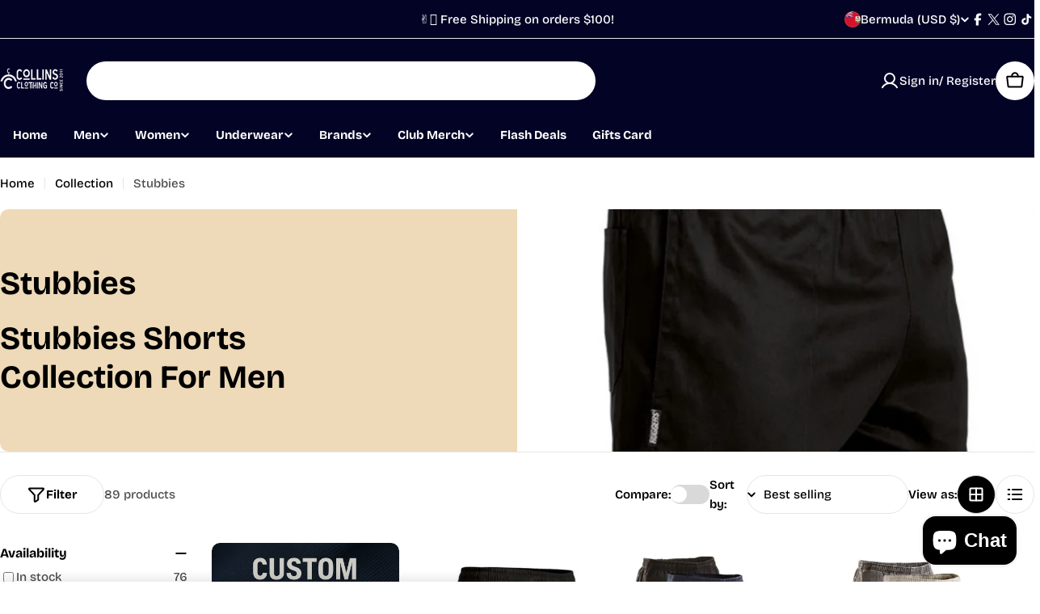

--- FILE ---
content_type: text/css
request_url: https://collinsclothingco.com/cdn/shop/t/13/assets/theme.css?v=149389528135335203351761260985
body_size: 24417
content:
@charset "UTF-8";@keyframes dotscale{50%{transform:translateZ(0) scale3d(.85,.85,.85)}}@keyframes text-underlined{0%{transform:scaleX(1);transform-origin:var(--transform-origin-end)}50%{transform:scaleX(0);transform-origin:var(--transform-origin-end)}51%{transform-origin:var(--transform-origin-start)}to{transform:scaleX(1)}}@keyframes zoom-fade{0%{opacity:0;transform:scale(1.2)}50%{opacity:1}to{opacity:1;transform:scale(1)}}@keyframes zoom-fade-short{0%{opacity:0;transform:scale(1.1)}to{opacity:1;transform:scale(1)}}@keyframes spin{0%{transform:rotate(0)}to{transform:rotate(360deg)}}@keyframes fade-in{0%{opacity:0}to{opacity:1}}@keyframes fade-in-up{0%{opacity:0;transform:translate3d(0,30px,0)}to{opacity:1;transform:translateZ(0)}}@keyframes scrolling-left{0%{transform:translateZ(0);visibility:visible}to{transform:translate3d(-100%,0,0)}}@keyframes scrolling-right{0%{transform:translate3d(-100%,0,0);visibility:visible}to{transform:translateZ(0)}}@keyframes scrolling-left-rtl{0%{transform:translateZ(0);visibility:visible}to{transform:translate3d(100%,0,0)}}@keyframes scrolling-right-rtl{0%{transform:translate3d(100%,0,0);visibility:visible}to{transform:translateZ(0)}}@keyframes move-up-down{0%{transform:translateY(.8rem)}to{transform:translateY(-.8rem)}}@keyframes move-up-down-reverse{0%{transform:translateY(-.8rem)}to{transform:translateY(.8rem)}}@keyframes twinkle{0%{transform:scale(0);opacity:0}50%{transform:scale(1);opacity:1}to{transform:scale(0);opacity:0}}@keyframes lineDraw{0%{stroke-dashoffset:1;opacity:0}1%{opacity:1}to{stroke-dashoffset:0}}@keyframes waveDraw{to{stroke-dashoffset:0}}.site-wrapper{overflow:clip}.page-width{margin:0 auto;padding-inline:var(--page-padding)}.page-width--full{--page-padding: 1.6rem;padding-inline:var(--page-padding)}.section--padding{padding-block-start:var(--section-padding-top-mobile, min(4rem, var(--section-padding-top, 0) * .6));padding-block-end:var(--section-padding-bottom-mobile, min(4rem, var(--section-padding-bottom, 0) * .6))}:root{--page-padding: 1.6rem}@media (min-width: 768px){.section--padding{padding-block-start:max(min(var(--section-padding-top, 0),6rem),var(--section-padding-top, 0) * .75);padding-block-end:max(min(var(--section-padding-bottom, 0),6rem),var(--section-padding-bottom, 0) * .75)}}@media (min-width: 1024px){.page-width--narrow{--page-padding: 0;max-width:88rem}.page-width--small{--page-padding: 1.6rem;max-width:120rem}}@media (min-width: 1200px){:root{--page-padding: 5rem}}@media (min-width: 1280px){:root{--page-padding: 5rem}.section--padding{padding-block-start:var(--section-padding-top, 0px);padding-block-end:var(--section-padding-bottom, 0px)}}@media (min-width: 1536px){:root{--page-padding: max(13.5rem, 50vw - var(--scrollbar-width, 0px) / 2 - var(--page-width) / 2)}}.section__header{padding-bottom:var(--header-padding-bottom)}.section__header.spacing--large{--header-padding-bottom: var(--header-padding-bottom-large)}@media (max-width: 767.98px){.section__header--buttons:not(:first-child){order:9;margin-top:1.2rem}}.section__footer{padding-top:var(--footer-padding-top, 4rem)}.rich-text__text[class*=text-]:not(.text-inherit) :where(h1,h2,h3,h4,h5,h6),.section__description:not(.text-inherit) :where(h1,h2,h3,h4,h5,h6),.testimonial__text:not(.text-inherit) :where(h1,h2,h3,h4,h5,h6){font-family:inherit;font-weight:inherit;font-size:inherit;font-style:inherit;text-transform:inherit;color:currentColor;word-break:unset;line-height:inherit}@media (max-width: 1023.98px){.section__header.spacing--large{--header-padding-bottom: var(--header-padding-bottom-large-lg)}}@media (max-width: 767.98px){.section__header,.section__header.spacing--large{padding-bottom:var(--header-padding-bottom-mobile)}.section__footer{padding-top:var(--footer-padding-top-mobile, 2.4rem)}}.f-grid{--f-grid-columns: var(--f-columns-mobile);--f-column-gap: var(--f-column-gap-mobile);--f-row-gap: var(--f-row-gap-mobile);--f-grid-template: auto-flow dense/repeat(var(--f-grid-columns), minmax(0, 1fr));display:grid;grid:var(--f-grid-template);gap:var(--f-row-gap, 0px) var(--f-column-gap, 0px)}@media (min-width: 768px){.f-grid{--f-grid-columns: var(--f-columns-md, var(--f-columns-mobile));--f-column-gap: var(--f-column-gap-md, var(--f-column-gap-mobile));--f-row-gap: var(--f-row-gap-md, var(--f-row-gap-mobile))}}@media (min-width: 1024px){.f-grid{--f-grid-columns: var(--f-columns-lg, var(--f-columns-md, var(--f-columns-mobile)));--f-column-gap: var(--f-column-gap-lg, var(--f-column-gap-md, var(--f-column-gap-mobile)));--f-row-gap: var(--f-row-gap-lg, var(--f-row-gap-md, var(--f-row-gap-mobile)))}}@media (min-width: 1280px){.f-grid{--f-grid-columns: var(--f-columns-xl, var(--f-columns-lg, var(--f-columns-md, var(--f-columns-mobile))));--f-column-gap: var(--f-column-gap-xl, var(--f-column-gap-lg, var(--f-column-gap-md, var(--f-column-gap-mobile))));--f-row-gap: var(--f-row-gap-xl, var(--f-row-gap-lg, var(--f-row-gap-md, var(--f-row-gap-mobile))))}}@media (min-width: 1536px){.f-grid{--f-grid-columns: var( --f-columns-xxl, var(--f-columns-xl, var(--f-columns-lg, var(--f-columns-md, var(--f-columns-mobile)))) );--f-column-gap: var( --f-column-gap-xxl, var(--f-column-gap-xl, var(--f-column-gap-lg, var(--f-column-gap-md, var(--f-column-gap-mobile)))) );--f-row-gap: var( --f-row-gap-xxl, var(--f-row-gap-xl, var(--f-row-gap-lg, var(--f-row-gap-md, var(--f-row-gap-mobile)))) )}}.f-flex{--f-column-gap: var(--f-column-gap-mobile);--f-row-gap: var(--f-row-gap-mobile);display:flex;flex-wrap:wrap;margin:0 calc(var(--f-column-gap) / -2);gap:var(--f-row-gap) 0}.f-flex>.f-column{padding:0 calc(var(--f-column-gap, 0) / 2)}@media (min-width: 768px){.f-flex{--f-column-gap: var(--f-column-gap-md, var(--f-column-gap-mobile));--f-row-gap: var(--f-row-gap-md, var(--f-row-gap-mobile))}}@media (min-width: 1024px){.f-flex{--f-column-gap: var(--f-column-gap-lg, var(--f-column-gap-md, var(--f-column-gap-mobile)));--f-row-gap: var(--f-row-gap-lg, var(--f-row-gap-md, var(--f-row-gap-mobile)))}}@media (min-width: 1280px){.f-flex{--f-column-gap: var(--f-column-gap-xl, var(--f-column-gap-lg, var(--f-column-gap-md, var(--f-column-gap-mobile))));--f-row-gap: var(--f-row-gap-xl, var(--f-row-gap-lg, var(--f-row-gap-md, var(--f-row-gap-mobile))))}}@media (min-width: 1536px){.f-flex{--f-column-gap: var( --f-column-gap-xxl, var(--f-column-gap-xl, var(--f-column-gap-lg, var(--f-column-gap-md, var(--f-column-gap-mobile)))) );--f-row-gap: var( --f-row-gap-xxl, var(--f-row-gap-xl, var(--f-row-gap-lg, var(--f-row-gap-md, var(--f-row-gap-mobile)))) )}}.f-masonry{display:block;font-size:0;column-count:var(--f-grid-columns, 1);column-gap:var(--f-column-gap);margin-bottom:calc(var(--f-row-gap) * -1)}.f-masonry>.f-column{display:inline-block;font-size:var(--font-body-size);width:100%;margin-bottom:var(--f-row-gap)}.f-grid--gap-extra-large{--f-column-gap-xl: 10rem;--f-column-gap-lg: 5rem;--f-column-gap-md: 3rem;--f-column-gap-mobile: 2.4rem;--f-row-gap-mobile: 3.2rem}.f-grid--gap-large{--f-column-gap-xl: 5rem;--f-column-gap-lg: 5rem;--f-column-gap-md: 3rem;--f-column-gap-mobile: 1.2rem;--f-row-gap-mobile: 2.4rem}.f-grid--gap-medium{--f-column-gap-xl: 3rem;--f-column-gap-lg: 3rem;--f-column-gap-md: 3rem;--f-column-gap-mobile: 1.2rem}.f-grid--gap-small{--f-column-gap-xl: 2rem;--f-column-gap-lg: 2rem;--f-column-gap-md: 2rem;--f-column-gap-mobile: 1.2rem}.f-grid--gap-extra-small{--f-column-gap-xl: 1.2rem;--f-column-gap-lg: 1.2rem;--f-column-gap-md: 1.2rem;--f-column-gap-mobile: 1.2rem}.f-grid--gap-2xs{--f-column-gap-xl: .8rem;--f-column-gap-lg: .8rem;--f-column-gap-md: .8rem;--f-column-gap-mobile: .8rem}.f-grid--gap-2xs.mobile-columns--3{--f-column-gap-mobile: .4rem}.f-grid--gap-none{--f-column-gap-xl: 0px;--f-column-gap-lg: 0px;--f-column-gap-md: 0px;--f-column-gap-mobile: 0px}.f-grid--row-gap-inherit{--f-row-gap-xl: var(--f-column-gap-xl);--f-row-gap-lg: var(--f-column-gap-lg);--f-row-gap-md: var(--f-column-gap-md);--f-row-gap-mobile: var(--f-column-gap-mobile)}.f-grid--row-gap-none{--f-row-gap-xl: 0px;--f-row-gap-lg: 0px;--f-row-gap-md: 0px;--f-row-gap-mobile: 0px}.f-grid--row-gap-2xs{--f-row-gap-xl: .5rem;--f-row-gap-lg: .5rem;--f-row-gap-md: .5rem;--f-row-gap-mobile: 1.2rem}.f-grid--row-gap-extra-small{--f-row-gap-xl: 1.2rem;--f-row-gap-lg: 1.2rem;--f-row-gap-md: 1.2rem;--f-row-gap-mobile: 1.2rem}.f-grid--row-gap-small{--f-row-gap-xl: 1.6rem;--f-row-gap-lg: 1.6rem;--f-row-gap-md: 1.6rem;--f-row-gap-mobile: 1.6rem}.f-grid--row-gap-medium{--f-row-gap-xl: 3rem;--f-row-gap-lg: 3rem;--f-row-gap-md: 3rem;--f-row-gap-mobile: 1.6rem}.f-grid--row-gap-large{--f-row-gap-xl: 4rem;--f-row-gap-lg: 4rem;--f-row-gap-md: 3rem;--f-row-gap-mobile: 2rem}.f-grid--row-gap-extra-large{--f-row-gap-xl: 6rem;--f-row-gap-lg: 6rem;--f-row-gap-md: 3rem;--f-row-gap-mobile: 3.6rem}.w-1\/2{width:50%}.w-1\/3{width:33.33%}.w-1\/4{width:25%}.w-1\/5{width:20%}.w-2\/5{width:40%}.w-3\/5{width:60%}.w-4\/5{width:80%}.w-full{width:100%}.w-auto{width:auto}.h-full{height:100%}.h-auto{height:auto}.max-w-full{max-width:100%}.min-w-0{min-width:0}.min-height-screen{min-height:100vh}.w-1\/12{width:8.3333333333%}.w-2\/12{width:16.6666666667%}.w-3\/12{width:25%}.w-4\/12{width:33.3333333333%}.w-5\/12{width:41.6666666667%}.w-6\/12{width:50%}.w-7\/12{width:58.3333333333%}.w-8\/12{width:66.6666666667%}.w-9\/12{width:75%}.w-10\/12{width:83.3333333333%}.w-11\/12{width:91.6666666667%}.w-12\/12{width:100%}@media (min-width: 640px){.sm\:w-1\/2{width:50%}.sm\:w-1\/3{width:33.33%}.sm\:w-1\/4{width:25%}.sm\:w-1\/5{width:20%}.sm\:w-2\/5{width:40%}.sm\:w-3\/5{width:60%}.sm\:w-4\/5{width:80%}.sm\:w-full{width:100%}.sm\:w-1\/12{width:8.3333333333%}.sm\:w-2\/12{width:16.6666666667%}.sm\:w-3\/12{width:25%}.sm\:w-4\/12{width:33.3333333333%}.sm\:w-5\/12{width:41.6666666667%}.sm\:w-6\/12{width:50%}.sm\:w-7\/12{width:58.3333333333%}.sm\:w-8\/12{width:66.6666666667%}.sm\:w-9\/12{width:75%}.sm\:w-10\/12{width:83.3333333333%}.sm\:w-11\/12{width:91.6666666667%}.sm\:w-12\/12{width:100%}}@media (min-width: 768px){.md\:w-1\/2{width:50%}.md\:w-1\/3{width:33.33%}.md\:w-1\/4{width:25%}.md\:w-1\/5{width:20%}.md\:w-2\/5{width:40%}.md\:w-3\/5{width:60%}.md\:w-4\/5{width:80%}.md\:w-full{width:100%}.md\:w-1\/12{width:8.3333333333%}.md\:w-2\/12{width:16.6666666667%}.md\:w-3\/12{width:25%}.md\:w-4\/12{width:33.3333333333%}.md\:w-5\/12{width:41.6666666667%}.md\:w-6\/12{width:50%}.md\:w-7\/12{width:58.3333333333%}.md\:w-8\/12{width:66.6666666667%}.md\:w-9\/12{width:75%}.md\:w-10\/12{width:83.3333333333%}.md\:w-11\/12{width:91.6666666667%}.md\:w-12\/12{width:100%}}@media (min-width: 1024px){.lg\:w-1\/2{width:50%}.lg\:w-1\/3{width:33.33%}.lg\:w-1\/4{width:25%}.lg\:w-1\/5{width:20%}.lg\:w-2\/5{width:40%}.lg\:w-3\/5{width:60%}.lg\:w-4\/5{width:80%}.lg\:w-full{width:100%}.lg\:w-1\/12{width:8.3333333333%}.lg\:w-2\/12{width:16.6666666667%}.lg\:w-3\/12{width:25%}.lg\:w-4\/12{width:33.3333333333%}.lg\:w-5\/12{width:41.6666666667%}.lg\:w-6\/12{width:50%}.lg\:w-7\/12{width:58.3333333333%}.lg\:w-8\/12{width:66.6666666667%}.lg\:w-9\/12{width:75%}.lg\:w-10\/12{width:83.3333333333%}.lg\:w-11\/12{width:91.6666666667%}.lg\:w-12\/12{width:100%}}@media (min-width: 1280px){.xl\:w-1\/2{width:50%}.xl\:w-1\/3{width:33.33%}.xl\:w-1\/4{width:25%}.xl\:w-1\/5{width:20%}.xl\:w-2\/5{width:40%}.xl\:w-3\/5{width:60%}.xl\:w-4\/5{width:80%}.xl\:w-full{width:100%}.xl\:w-1\/12{width:8.3333333333%}.xl\:w-2\/12{width:16.6666666667%}.xl\:w-3\/12{width:25%}.xl\:w-4\/12{width:33.3333333333%}.xl\:w-5\/12{width:41.6666666667%}.xl\:w-6\/12{width:50%}.xl\:w-7\/12{width:58.3333333333%}.xl\:w-8\/12{width:66.6666666667%}.xl\:w-9\/12{width:75%}.xl\:w-10\/12{width:83.3333333333%}.xl\:w-11\/12{width:91.6666666667%}.xl\:w-12\/12{width:100%}}@media (min-width: 1536px){.xxl\:w-1\/2{width:50%}.xxl\:w-1\/3{width:33.33%}.xxl\:w-1\/4{width:25%}.xxl\:w-1\/5{width:20%}.xxl\:w-2\/5{width:40%}.xxl\:w-3\/5{width:60%}.xxl\:w-4\/5{width:80%}.xxl\:w-full{width:100%}.xxl\:w-1\/12{width:8.3333333333%}.xxl\:w-2\/12{width:16.6666666667%}.xxl\:w-3\/12{width:25%}.xxl\:w-4\/12{width:33.3333333333%}.xxl\:w-5\/12{width:41.6666666667%}.xxl\:w-6\/12{width:50%}.xxl\:w-7\/12{width:58.3333333333%}.xxl\:w-8\/12{width:66.6666666667%}.xxl\:w-9\/12{width:75%}.xxl\:w-10\/12{width:83.3333333333%}.xxl\:w-11\/12{width:91.6666666667%}.xxl\:w-12\/12{width:100%}}.hd1,.hd2,h1,.h1,h2,.h2,h3,.h3,h4,.h4,h5,.h5,h6,.h6{font-family:var(--font-heading-family);font-style:var(--font-heading-style);font-weight:var(--font-heading-weight);letter-spacing:var(--font-heading-letter-spacing);text-transform:var(--font-heading-transform);color:rgb(var(--color-foreground));line-height:calc(1 + .2/max(1,var(--font-heading-scale)));word-break:break-word;margin:0}.hd1,.hd2{text-transform:var(--font-hd1-transform)}.hd1{font-size:var(--custom-heading-size, calc(var(--font-heading-mobile-scale) * var(--font-hd1-size)))}.hd2{font-size:var(--custom-heading-size, calc(var(--font-heading-mobile-scale) * var(--font-hd2-size)));line-height:calc(1 + .25/max(1,var(--font-heading-scale)))}h1,.h1{font-size:var(--custom-heading-size, calc(var(--font-heading-mobile-scale) * var(--font-h1-size)))}h2,.h2{font-size:var(--custom-heading-size, calc(var(--font-heading-mobile-scale) * var(--font-h2-size)));line-height:calc(1 + .201/max(1,var(--font-heading-scale)))}h3,.h3{font-size:var(--custom-heading-size, calc(var(--font-heading-mobile-scale) * var(--font-h3-size)));line-height:calc(1 + .3572/max(1,var(--font-heading-scale)))}h4,.h4,h5,.h5,h6,.h6{font-size:var(--custom-heading-size, calc(var(--font-heading-scale) * var(--font-h6-size)));line-height:calc(1 + .625/max(1,var(--font-heading-scale)))}.text-subheading{font-family:var(--font-subheading-family);font-weight:var(--font-subheading-weight);text-transform:var(--font-subheading-transform);letter-spacing:var(--font-subheading-letter-spacing, 0);font-size:var(--font-body-size);line-height:var(--font-body-line-height)}.text-pcard-title{font-family:var(--font-pcard-title-family);font-style:var(--font-pcard-title-style);font-weight:var(--font-pcard-title-weight);font-size:var(--font-pcard-title-size, 1.6rem);text-transform:var(--font-pcard-title-transform);line-height:var(--font-pcard-title-line-height)}.text-cart-item-title{font-family:var(--font-pcard-title-family);font-weight:var(--font-pcard-title-weight);text-transform:var(--font-pcard-title-transform)}.font-body{font-family:var(--font-body-family)!important;font-weight:var(--font-body-weight)!important;font-style:var(--font-body-style)!important}.font-body-bolder{font-family:var(--font-body-family)!important;font-weight:var(--font-body-weight-bolder)!important;font-style:var(--font-body-style)!important}.font-body-bold{font-family:var(--font-body-family)!important;font-weight:var(--font-body-weight-bold)!important;font-style:var(--font-body-style)!important}.font-heading{font-family:var(--font-heading-family)!important;font-weight:var(--font-heading-weight)!important;font-style:var(--font-heading-style)!important}.font-navigation{font-family:var(--font-navigation-family)!important;font-weight:var(--font-navigation-weight)!important;text-transform:var(--navigation-transform)}.font-button{font-family:var(--font-button-family);font-weight:var(--font-button-weight);letter-spacing:var(--buttons-letter-spacing, 0);text-transform:var(--buttons-transform, var(--buttons-transform-default))}.font-italic{font-style:italic!important}.font-normal{font-style:normal!important}@media only screen and (min-width: 768px){.hd1{font-size:calc(var(--font-hd1-size) * .7)}.hd2{font-size:calc(var(--font-hd2-size) * .7)}h1,.h1{font-size:calc(var(--font-h1-size) * .7)}h2,.h2{font-size:calc(var(--font-h2-size) * .7)}h3,.h3{font-size:calc(var(--font-h3-size) * .7)}h4,.h4{font-size:calc(var(--font-h4-size) * .7);line-height:calc(1 + .45455/max(1,var(--font-heading-scale)))}h5,.h5{font-size:calc(var(--font-heading-scale) * var(--font-h5-size));line-height:calc(1 + .55556/max(1,var(--font-heading-scale)))}.text-subheading{font-size:var(--font-subheading-size);line-height:calc(1 + .6 / var(--font-subheading-scale))}}@media only screen and (min-width: 1024px){.hd1{font-size:var(--font-hd1-size)}.hd2{font-size:var(--font-hd2-size)}h1,.h1{font-size:var(--font-h1-size)}h2,.h2{font-size:var(--font-h2-size);line-height:calc(1 + .3125/max(1,var(--font-heading-scale)))}h3,.h3{font-size:var(--font-h3-size)}h4,.h4{font-size:var(--font-h4-size)}}.no-js .no-js-hidden{display:none!important}[style*=--aspect-ratio]{position:relative;overflow:hidden}[style*=--aspect-ratio]:before{content:"";height:0;display:block;padding-top:calc(100% / (0 + var(--aspect-ratio, 1.7777777778)))}[style*=--aspect-ratio]>:first-child{top:0;right:0;bottom:0;left:0;position:absolute!important;object-fit:cover;width:100%;height:100%}@media (max-width: 767px){[style*=--aspect-ratio]:before{padding-top:calc(100% / (0 + var(--aspect-ratio-mobile, var(--aspect-ratio, 1.7777777778))))}}.js [data-media-loading]{position:relative;overflow:hidden}.js [data-media-loading]:after{content:"";position:absolute;top:0;left:-1.5rem;width:calc(100% + 3rem);height:100%;pointer-events:none;background-color:#f1f1f1;z-index:2}.placeholder-svg{background-color:rgba(var(--color-foreground),.04);color:rgba(var(--color-foreground),.2);fill:rgba(var(--color-foreground),.2);vertical-align:middle;width:100%;height:100%}*:focus{outline:0;box-shadow:none}*:focus-visible{outline:.2rem solid rgb(var(--color-keyboard-focus));outline-offset:.3rem}.focused{outline:.2rem solid rgb(var(--color-keyboard-focus));outline-offset:.3rem}.focus-inset:focus-visible{outline:.2rem solid rgb(var(--color-keyboard-focus));outline-offset:-.2rem}.focus-inset:focus-visible img{outline:.2rem solid rgb(var(--color-keyboard-focus));outline-offset:-.2rem}.focused.focus-inset{outline:.2rem solid rgb(var(--color-keyboard-focus));outline-offset:-.2rem}.focus-none{box-shadow:none!important;outline:0!important}.focus-offset:focus-visible{outline:.2rem solid rgb(var(--color-keyboard-focus));outline-offset:1rem}.focus-offset.focused{outline:.2rem solid rgb(var(--color-keyboard-focus));outline-offset:1rem}a:empty,ul:empty,dl:empty,section:empty,article:empty,p:empty,h1:empty,h2:empty,h3:empty,h4:empty,h5:empty,h6:empty{display:none}div:empty:not(.fixed-overlay,.bg-overlay,.empty-space,.drawer__body,.no-empty){display:none}img{max-width:100%;height:auto;vertical-align:top}ul,ol{list-style:none;padding:0;margin:0}a{color:inherit;text-decoration:inherit}a:not([href]){cursor:not-allowed}::selection{background-color:rgba(var(--color-foreground),.2)}blockquote{font-style:italic;color:rgba(var(--color-foreground),.75);border-inline-start:.2rem solid rgba(var(--color-foreground),.2);padding-inline-start:1rem}@media screen and (min-width: 750px){blockquote{padding-inline-start:1.5rem}}hr{border:none;height:.1rem;background-color:rgba(var(--color-foreground),.2);display:block;margin:5rem 0}@media screen and (min-width: 750px){hr{margin:7rem 0}}.skip-to-content-link:focus{z-index:9999;position:inherit;overflow:auto;width:auto;height:auto;clip:auto}.body-no-scrollbar,.modal-show,.modal-showing,.search-open{overflow:hidden;padding-right:var(--scrollbar-width)}.loading-bar{position:fixed;inset-inline-start:0;inset-inline-end:0;width:100%;height:100%;overflow:hidden;pointer-events:none;background-color:rgb(var(--color-foreground));z-index:50}.no-js .loading-bar{display:none}.media-wrapper{display:block;position:relative;overflow:hidden;background-color:rgba(var(--color-foreground),.03)}.media-wrapper>img{object-fit:cover;object-position:center center;transition:.5s cubic-bezier(.3,1,.3,1);transition-property:opacity,transform}.media-wrapper.loading>img{opacity:0}.media-wrapper.loaded{background-color:transparent}video-element>:is(iframe,img,svg){position:absolute;top:0;right:0;bottom:0;left:0}video-element>:is(iframe,img,svg,video){width:100%;height:100%;border:none;border-radius:inherit;transition:.2s cubic-bezier(.7,0,.3,1);transition-property:opacity,visibility}video-element>.media__poster{border:none;border-radius:inherit;transition:.2s cubic-bezier(.7,0,.3,1);transition-property:opacity,visibility}video-element[loaded]>img,video-element[loaded]>svg,video-element[loaded] .media__poster,video-element:not([loaded])>:is(video,iframe){opacity:0;visibility:hidden}video-element>video,video-element>:is(img,svg),video-element>video:not(:-webkit-full-screen),video-element video:not(:fullscreen){object-fit:cover;object-position:center}video-element:not([playing]){cursor:pointer}video-element[suspended]~*{pointer-events:none}.media{position:relative}.media--adapt{height:0;padding-block-start:calc(100% / (0 + var(--media-ratio, 1.7777777778)))}.media--height>:is(img,svg,video-element){top:0;right:0;bottom:0;left:0;position:absolute;max-width:100%;width:100%;height:100%}.media .media-wrapper{position:absolute;top:0;right:0;bottom:0;left:0;width:100%}.media__play-button{--play-background: 255, 255, 255;width:var(--play-button-size, 10rem);height:var(--play-button-size, 10rem);border-radius:50%;background-color:rgba(var(--play-button-backgroud, var(--play-background)),var(--play-button-opacity, 1));transition:all var(--duration-default)}.media__play-button svg{width:var(--play-button-icon-size, 3.4rem);height:var(--play-button-icon-size, 3.4rem)}.media__poster:hover .media__play-button{transform:scale(1.1)}.media--extra-small{--height: 35rem;height:35rem}.media--small{--height: 45rem;height:45rem}.media--medium{--height: 55rem;height:55rem}.media--extra-medium{--height: 65rem;height:65rem}.media--large{--height: 70rem;height:70rem}.media--extra-large{--height: 75rem;height:75rem}@media (max-width: 767.98px){.media--adapt{padding-block-start:calc(100% / (0 + var(--media-ratio-mobile, var(--media-ratio, 1))))}.media-wrapper{--play-button-size: 7.2rem;--play-button-icon-size: 3rem}}@media (max-width: 767.98px){.mb\:media--small{--height: 300px;height:300px;padding-block-start:0}.mb\:media--medium{--height: 400px;height:400px;padding-block-start:0}.mb\:media--large{--height: 500px;height:500px;padding-block-start:0}.mb\:media--extra-large{--height: 600px;height:600px;padding-block-start:0}.mb\:media--adapt{height:0;padding-block-start:calc(100% / (0 + var(--media-ratio-mobile, var(--media-ratio, 1))))}}.fixed-overlay{position:fixed;transition:.8s cubic-bezier(.7,0,.2,1);transition-property:opacity,visibility,background-color;inset-block-start:0;inset-inline-start:0;width:100%;height:100%;pointer-events:none;background-color:rgba(var(--color-foreground),.5);opacity:0;visibility:hidden}.fixed-overlay.absolute{position:absolute}.cart-count{width:var(--cart-count-size, 2rem);height:var(--cart-count-size, 2rem);border-radius:50%;background-color:var(--color-cart-bubble);color:#fff;display:inline-flex;align-items:center;justify-content:center;font-size:1.4rem;white-space:nowrap}.cart-count--small-medium{width:2.4rem;height:2.4rem}.cart-count--absolute{position:absolute;top:-.7rem;inset-inline-end:-1.2rem}@media (min-width: 640px){.cart-icon .cart-count--absolute{--cart-count-size: 2.4rem;top:-.2rem;inset-inline-end:calc(0px - var(--cart-count-size) / 2)}.cart-icon--default .cart-count--absolute{top:-1.2rem;inset-inline-end:-1.6rem}}.cart-count[hidden]{display:none}.cart-count--blank{width:auto;height:auto;font-size:inherit;background:transparent;border-radius:0;color:inherit}.cart-icon{width:var(--cart-icon-size, 2.4rem);height:var(--cart-icon-size, 2.4rem);border-radius:50%}@media (min-width: 640px){.cart-icon--bordered{--cart-icon-size: 4.8rem;border:.2rem solid rgba(var(--color-border),var(--color-border-alpha, 1))}.cart-icon--solid{--cart-icon-size: 4.8rem;color:var(--cart-icon-color, inherit);background-color:var(--cart-icon-background, rgb(var(--color-secondary-background)))}}.progress-bar{height:var(--progress-bar-size, .7rem);border-radius:var(--progress-bar-radius, 3rem);background-color:rgba(var(--color-foreground),.075);position:relative;overflow:hidden;display:block;color:rgb(var(--color-progress-bar))}.progress-bar:before{--scale-x: 0;content:"";background-color:currentColor;border-radius:inherit;display:block;height:100%;width:var(--scale-x);transition:width .6s cubic-bezier(.7,0,.3,1) .1s}.sticky-element{position:sticky;top:var(--sticky-offset, 2rem);transition:all var(--animation-default)}body.header-pinned .sticky-element{top:calc(var(--sticky-offset, 2rem) + var(--header-height))}body.is-hide-nav .sticky-element{top:calc(var(--sticky-offset, 2rem) + var(--header-height) - var(--header-navigation-height) - .1rem)}body:has([data-sticky-type=on-scroll-up]):not(.header-pinned) .sticky-element{top:calc(var(--sticky-offset, 2rem))}@media (min-width: 1024px) and (max-width: 1279.98px){.sticky-element-laptop{position:sticky;top:var(--sticky-offset, 2rem);transition:all var(--animation-default)}body.header-pinned .sticky-element-laptop{top:calc(var(--sticky-offset, 2rem) + var(--header-height))}body.is-hide-nav .sticky-element-laptop{top:calc(var(--sticky-offset, 2rem) + var(--header-height) - var(--header-navigation-height) - .1rem)}body:has([data-sticky-type=on-scroll-up]):not(.header-pinned) .sticky-element-laptop{top:calc(var(--sticky-offset, 2rem))}}@media (min-width: 768px) and (max-width: 1023.98px){.sticky-element-tablet{position:sticky;top:var(--sticky-offset, 2rem);transition:all var(--animation-default)}body.header-pinned .sticky-element-tablet{top:calc(var(--sticky-offset, 2rem) + var(--header-height))}body.is-hide-nav .sticky-element-tablet{top:calc(var(--sticky-offset, 2rem) + var(--header-height) - var(--header-navigation-height) - .1rem)}body:has([data-sticky-type=on-scroll-up]):not(.header-pinned) .sticky-element-tablet{top:calc(var(--sticky-offset, 2rem))}}.select-element select{border:none;appearance:none;-webkit-appearance:none;font-size:inherit;line-height:inherit;width:100%;max-width:calc(var(--width) + var(--icon-size) * 2 + 1.2rem);padding:0;padding-inline-end:2rem;background:transparent}.select-element select:focus-visible{outline:.2rem solid rgb(var(--color-foreground));box-shadow:none}.select-element svg.icon{inset-inline-end:0}.discount{--discount-color: 196, 48, 28;padding:.35rem .8rem;color:rgb(var(--discount-color));background:rgba(var(--discount-color),.1);border-radius:5rem;gap:.6rem}.discount svg{flex-shrink:0}.discount:has(.btn){padding:0;padding-inline:.8rem .2rem}.discount .btn{--loading-size: 1.6rem;background:none;width:2.8rem;height:2.8rem;margin-inline-start:-.6rem}.empty-state{padding-block:6rem}predictive-search .empty-state{padding-block:2rem 4rem}table{border-collapse:collapse;border-color:inherit;text-indent:0}table:not([class]){table-layout:fixed;border-collapse:collapse;font-size:1.4rem;border-style:hidden;box-shadow:0 0 0 .1rem rgba(var(--color-foreground),.2)}table:not([class]) td,table:not([class]) th{padding:1em;border:.1rem solid rgba(var(--color-foreground),.2)}.table-striped{color:rgba(var(--color-subtext),var(--color-subtext-alpha, 1))}.table-striped td,.table-striped th{padding:1.2rem 1.6rem}.table-striped th{font-weight:inherit;text-align:start;color:rgb(var(--color-foreground))}.table-striped tr:nth-child(odd){background-color:rgb(var(--color-secondary-background))}.social__link{position:relative;width:var(--social-size, 4.8rem);height:var(--social-size, 4.8rem);display:flex;align-items:center;justify-content:center}.social__link:after{content:"";position:absolute;top:-.8rem;right:-.8rem;bottom:-.8rem;left:-.8rem}.social__link svg{transition:transform var(--animation-default)}@media (hover: hover){.social__link:hover svg{transform:scale(1.1)}}details>*{box-sizing:border-box}summary{cursor:pointer;list-style:none;position:relative}summary::-webkit-details-marker{display:none}.rte:after{clear:both;content:"";display:block}.rte>*:first-child{margin-top:0}.rte>*:last-child{margin-bottom:0}.rte :where(img,iframe){display:inline-block}.rte :where(h1,h2,h3,h4,h5,h6){margin-bottom:.85em;margin-top:1em}.rte p{margin-bottom:var(--paragraph-bottom-spacing, 1.2rem);margin-top:var(--paragraph-top-spacing, 1.2rem)}.rte p:first-child{margin-top:0}.rte p:last-child{margin-bottom:0}.shopify-challenge__container :where(h1,h2,h3,h4,h5,h6),.shopify-policy__container :where(h1,h2,h3,h4,h5,h6),.article__content :where(h1,h2,h3,h4,h5,h6),.page__content :where(h1,h2,h3,h4,h5,h6){margin-top:var(--headings-top-spacing, 2.4rem);margin-bottom:var(--headings-bottom-spacing, 1.6rem)}.shopify-challenge__container :where(h1,h2,h3,h4,h5,h6)+p,.shopify-policy__container :where(h1,h2,h3,h4,h5,h6)+p,.article__content :where(h1,h2,h3,h4,h5,h6)+p,.page__content :where(h1,h2,h3,h4,h5,h6)+p{--paragraph-top-spacing: var(--headings-bottom-spacing, 1.6rem)}@media (min-width: 768px){.shopify-challenge__container,.shopify-policy__container,.article__content,.page__content{--paragraph-bottom-spacing: 2.4rem;--paragraph-top-spacing: 2.4rem;--headings-top-spacing: 4rem;--headings-bottom-spacing: 2rem}}.rte table{table-layout:fixed;width:100%}@media screen and (min-width: 750px){.rte table td{padding-inline:1.2rem}}.rte iframe{max-width:100%}.rte img{height:auto;max-width:100%;border:var(--media-border-width) solid rgba(var(--color-foreground),var(--media-border-opacity));border-radius:var(--blocks-radius);box-shadow:var(--media-shadow-horizontal-offset) var(--media-shadow-vertical-offset) var(--media-shadow-blur-radius) rgba(var(--color-shadow),var(--media-shadow-opacity));margin-bottom:var(--media-shadow-vertical-offset)}.rte :where(ul,ol){list-style-position:inside;padding-inline-start:2rem;margin-block:2rem}.rte :where(ul,ol).liststyle-none{list-style:none;padding:0}.rte :where(ul,ol) :where(h1,h2,h3,h4,h5,h6){display:inline-block;margin:0}.rte ul{list-style-type:disc}.rte ol{list-style-type:decimal}.rte li{list-style:inherit}.rte li:last-child{margin-bottom:0}.rte a{color:rgba(var(--color-link),var(--alpha-link));text-underline-offset:.3rem;text-decoration-thickness:.1rem;text-decoration-line:underline;transition:text-decoration-thickness var(--duration-default) ease}.rte a:hover{color:rgb(var(--color-link));text-decoration-thickness:.2rem}.rte blockquote{display:inline-flex}.rte blockquote>*{margin:-.5rem 0}.announcement-bar{--swiper-navigation-icon-size: 1.6rem;--swiper-navigation-offset-x: 0;--swiper-navigation-size: 3rem}.announcement-bar__content{padding-inline:2rem;word-wrap:break-word}.announcement-bar__timer .countdown-timer .countdown-timer__block{min-width:3rem;margin:0 .75rem}.announcement-bar__timer .countdown-timer .countdown-timer__block div:after{font-size:1.6rem;inset-inline-end:-1rem}@media (min-width: 1280px){.announcement-bar__wrapper{max-width:var(--content-width, 30%)}}@media (max-width: 639.98px){.announcement-bar{padding-top:.8rem;padding-bottom:.8rem}.announcement-bar__timer{padding:0}.announcement-bar__timer .countdown-timer .countdown-timer__block{min-width:2.5rem}.announcement-bar__timer .countdown-timer .countdown-timer__block>div{font-size:1.6rem}.announcement-bar__timer .btn{width:2.8rem;height:2.8rem;border-radius:50%;padding:0;flex-shrink:0}}.no-js .grid-list{opacity:1}.no-js .swiper-wrapper{flex-wrap:wrap}.no-js .slider-controls,.no-js .swiper-controls{display:none}.swatches{--swatch-size: 2rem;--swatch-radius: 0}.swatches--circle{--swatch-radius: 50%}.swatches li{padding:0 0 var(--swatch-spacing, 0);cursor:pointer}.swatches li.swatch-item:after{content:"";position:absolute;left:0;bottom:0;width:100%;height:.2rem;background:rgb(var(--color-foreground));border-radius:0;opacity:0;transition:all var(--animation-default)}.swatches li.swatch-item[aria-selected=true]:after{opacity:1}.swatches li.swatch-item[aria-selected=true] .swatch-color:before{opacity:1;--active-shadow-color: rgb(var(--color-foreground))}.swatches li.swatch-more a{line-height:var(--swatch-size);width:calc(max(2rem,var(--swatch-size)) + .2rem);aspect-ratio:1}.swatches--product-card{--swatch-spacing: .6rem}.swatches--product-card .swatch-color:after{display:none}.swatches--product-card.swatches--circle{--swatch-spacing: 0}.swatches--product-card.swatches--circle .swatch-color{border-color:rgba(var(--color-foreground),.2)}.swatches--product-card.swatches--circle .swatch-color:before{content:"";position:absolute;top:0;right:0;bottom:0;left:0;border-radius:inherit;transition:all var(--duration-default);opacity:0;box-shadow:0 0 0 .1rem rgba(var(--color-foreground),.3),0 0 0 .2rem inset rgb(var(--color-background)),0 0 0 .1rem var(--active-shadow-color)}.swatches--product-card.swatches--circle .swatch-item:after{display:none}.swatches--variant-image li{--swatch-size: 4rem;--swatch-radius: var(--small-blocks-radius)}.swatches--variant-image.swatches--circle li{--swatch-radius: 50%}.swatches input:is([type=checkbox],[type=radio]):is(:disabled,.disabled)+label>.swatch-color:after{background:linear-gradient(to bottom right,transparent calc(50% - .5px),var(--color-foreground-lighten-19) calc(50% - .5px) calc(50% + .5px),transparent calc(50% + .5px));opacity:1;box-shadow:none;border:0!important}.swatches input:is([type=checkbox],[type=radio]):is(:checked)+label>.swatch-color:after{content:"";display:block;position:absolute;width:calc(var(--checkbox-size, 2rem) * .3);height:calc(var(--checkbox-size, 2rem) * .6);inset-block-start:50%;inset-inline-start:50%;transform:translate(-50%,-63%) rotate(43deg);border:2px solid #fff;border-inline-start:0;border-block-start:0;filter:drop-shadow(0 0 1px rgba(0,0,0,.5));box-shadow:none}.swatch-color{background:var(--swatch-background);background-position:var(--swatch-focal-point, 50%);background-size:cover;width:var(--swatch-size);height:var(--swatch-size);border-radius:var(--swatch-radius);position:relative;border:.1rem solid rgba(var(--color-border),var(--color-border-alpha, 1))}.swatch-color:after{position:absolute;content:"";box-shadow:inset 0 0 0 var(--shadow-width) var(--shadow-color);border-radius:inherit;top:0;right:0;bottom:0;left:0;transition:opacity var(--animation-default);opacity:0}.swatch-color:after{--shadow-color: rgb(var(--color-foreground));--shadow-width: .1rem}:checked+label>.swatch-color:after{opacity:1}[data-initializing] #MainContent .shopify-section+.shopify-section~.shopify-section{content-visibility:auto}.shopify-section-group-header-group [data-section-index="1"]{z-index:21;position:relative}.shopify-design-mode[data-initializing] #MainContent .shopify-section+.shopify-section~.shopify-section,.no-js [data-initializing] #MainContent .shopify-section+.shopify-section~.shopify-section,.no-touch [data-initializing] #MainContent .shopify-section+.shopify-section~.shopify-section{content-visibility:visible}/*! shopify-challenge, shopify-policy */.main-content .shopify-challenge__container,.main-content .shopify-policy__container{margin:0 auto;max-width:var(--page-width);padding-inline:var(--page-padding)}.shopify-challenge__container,.shopify-policy__container{display:grid;gap:2rem;padding-block:8rem}.shopify-challenge__message{font-size:1.8rem;line-height:1.6}.shopify-challenge__container form{display:grid;gap:2rem}.shopify-challenge__button{min-width:12rem}@media screen and (min-width: 1024px){.main-content .shopify-challenge__container,.main-content .shopify-policy__container{--page-padding: 1.6rem;max-width:77rem;padding-block:6rem}.shopify-challenge__message{font-size:1.8rem}}scroll-progress-bar,.scroll-progress-bar{display:block;width:100%;margin-block-start:var(--margin-block-start, 1.6rem)}scroll-progress-bar .progress-container,.scroll-progress-bar .progress-container{width:100%;height:2px;background-color:rgba(var(--color-foreground),.1)}scroll-progress-bar .progress-bar,.scroll-progress-bar .progress-bar{width:0;height:100%;background-color:rgb(var(--color-foreground))}.scroll-pagination{margin-block-start:var(--margin-block-start, 1.2rem)}.scroll-pagination__pagination{min-width:2.4rem}.scroll-pagination .scroll-pagination__btn{width:2.4rem;height:2.4rem}.scroll-pagination .scroll-pagination__btn .btn__text{line-height:1;display:flex}.scroll-pagination .scroll-pagination__btn:after{display:none}.no-js .scroll-pagination{display:none}.quantity__rules .divider+.divider:before{content:"\2022";margin-inline:.8rem}.blocks-radius,.theme-radius{border-radius:var(--blocks-radius)}.blocks-radius-md,.theme-radius-md{border-radius:var(--medium-blocks-radius)}.blocks-radius-sm,.theme-radius-sm{border-radius:var(--small-blocks-radius)}.blocks-radius,.blocks-radius-md,.blocks-radius-sm,.blocks-radius-circle{overflow:hidden;-webkit-mask-image:-webkit-radial-gradient(white,black);mask-image:radial-gradient(#fff,#000)}.blocks-radius-circle{border-radius:50%}.blocks-radius-bottom-left-right{border-bottom-left-radius:var(--blocks-radius);border-bottom-right-radius:var(--blocks-radius)}.pcard-radius{border-radius:var(--pcard-radius)}.mask-none{-webkit-mask-image:unset;mask-image:unset}@media (max-width: 767.98px){.blocks-radius,.theme-radius{border-radius:var(--blocks-radius-mobile)}}button,.btn{--buttons-transform-default: capitalize;--buttons-padding: 3.2rem;font-size:100%;position:relative;display:inline-flex;align-items:center;justify-content:center;gap:0 var(--buttons-gap, .4rem);cursor:pointer;transition:background .3s,color .3s;white-space:nowrap;background:none;color:rgb(var(--color-foreground));border:var(--buttons-border-width) solid rgba(var(--color-border),var(--color-border-alpha, 1));border-radius:var(--buttons-radius, 0);padding:0 var(--buttons-padding);height:var(--buttons-height);line-height:30px;font-family:var(--font-button-family);font-weight:var(--font-button-weight);letter-spacing:var(--buttons-letter-spacing, 0);text-transform:var(--buttons-transform, var(--buttons-transform-default));box-sizing:border-box}button[disabled],button[aria-disabled=true],.btn[disabled],.btn[aria-disabled=true]{opacity:.5;cursor:not-allowed}button .button-icon,.btn .button-icon{display:flex;align-items:center;justify-content:center}button svg,.btn svg{z-index:1}.btn:not(.btn--plain,.btn--underline,.btn--link,.btn--inherit){z-index:1;overflow:hidden;max-width:100%}.btn:not(.btn--plain,.btn--underline,.btn--link,.btn--inherit) .btn__text{overflow:hidden;text-overflow:ellipsis}.btn--primary:before,.btn--secondary:before,.btn--white:before,.btn--icon:before,.btn--outline:before{position:absolute;content:"";width:0;inset-block:-.1rem;inset-inline-start:-.1rem;background-color:rgb(var(--color-button-text));transition:width var(--animation-button);z-index:0;border-radius:inherit}.btn--primary :is(.btn__text,.btn__icon),.btn--secondary :is(.btn__text,.btn__icon),.btn--white :is(.btn__text,.btn__icon),.btn--icon :is(.btn__text,.btn__icon),.btn--outline :is(.btn__text,.btn__icon){z-index:1}.btn--secondary:before,.btn--icon:before,.btn--outline:before,.btn--white:before{background-color:rgb(var(--color-button))}.btn--secondary.btn--active,.btn--icon.btn--active,.btn--outline.btn--active,.btn--white.btn--active{color:rgb(var(--color-button-text));background-color:rgb(var(--color-button))}.btn--primary{--color-border: var(--color-button);background:rgb(var(--color-button));color:rgb(var(--color-button-text))}.btn--secondary{background:rgb(var(--color-secondary-button));color:rgb(var(--color-secondary-button-text));border-color:rgb(var(--color-secondary-button-border))}.btn--plain{padding:0;background:none!important;border:none!important;height:auto;line-height:1.6}.btn--plain:after{content:"";position:absolute;width:0;height:1px;inset-inline-end:0;bottom:0;transition:.3s all;background-color:rgb(var(--color-foreground))}.btn--plain:hover:after{inset-inline-end:auto;inset-inline-start:0;width:calc(100% - var(--button-icon-width, 0rem))}.btn--plain.btn--with-icon{--button-icon-width: 1.6rem}.btn--plain.btn--with-icon:after{inset-inline-end:var(--button-icon-width)}.btn--white{background-color:#fff;border-color:#fff;color:var(--color-button-white, #000);border:0}.btn--underline,.btn--link{position:relative;border:none;border-radius:0;height:auto!important}.btn--underline:after,.btn--link:after{content:"";width:100%;height:1px;background:currentColor;position:absolute;inset-inline-start:0;bottom:0;transform:scaleX(1);transform-origin:var(--transform-origin-end)}.btn--underline:hover:after,.btn--link:hover:after{transform:scaleX(1);transform-origin:var(--transform-origin-start);animation:text-underlined .6s}.btn--underline.btn--loading:after,.btn--link.btn--loading:after{display:none}.btn--underline{padding:0 0 .2rem!important;font-size:var(--font-body-size);line-height:var(--font-body-line-height)}.btn--link{font-size:var(--font-body-size);line-height:2rem;padding:.1rem 0!important;font-family:var(--font-body-family);font-weight:var(--font-body-weight);font-style:var(--font-body-style);text-transform:capitalize}.btn--link:after{bottom:0}.btn--outline{--buttons-padding: 1.6rem;--color-border: var(--color-text-heading);background-color:transparent;color:rgb(var(--color-text-heading))}.btn--outline.btn--secondary{border:1px solid var(--color-secondary-button-border)}.btn--icon,.btn--icon-circle{border-radius:var(--buttons-radius, 0);align-items:center}.btn--icon-circle{border-radius:50%;width:var(--buttons-width, var(--buttons-height));height:var(--buttons-width, var(--buttons-height));padding:0!important}.btn--square{width:var(--buttons-height);flex:0 0 auto;padding:0}.btn--extra-small{--buttons-width: calc(var(--buttons-height) - 16px);--buttons-padding: 2rem;height:calc(var(--buttons-height) - 16px);font-size:1.3rem}.btn--small{--buttons-width: calc(var(--buttons-height) - 10px);--buttons-padding: 2rem;height:calc(var(--buttons-height) - 10px)}.btn--medium{--buttons-width: var(--buttons-height);--buttons-padding: 3.2rem;height:var(--buttons-height)}.btn--large{--buttons-width: calc(var(--buttons-height) + 6px);--buttons-padding: 4.2rem;height:calc(var(--buttons-height) + 6px);font-size:calc(var(--font-body-size) * 1px + 2px)}.btn .loading__spinner{position:absolute;display:none;opacity:0}.btn--loading>*:not(.loading__spinner){opacity:0}.btn--loading .loading__spinner{display:inline-flex!important;opacity:1}.btn--danger{background:#bc1818;color:#fff}.btn--inherit{padding:0;margin:0;border:0;color:inherit;background-color:inherit;text-transform:inherit;letter-spacing:inherit;height:auto;line-height:1.6;font-weight:inherit;border-radius:0}.btn-remove svg{transition:transform var(--animation-button)}@media (hover: hover) and (pointer: fine){.btn:not(.btn--plain,.btn--underline,.btn--link,.btn--inherit):hover:before,.btn:not(.btn--plain,.btn--underline,.btn--link,.btn--inherit).btn--active:before,.btn-hover-wrapper:hover .btn:not(.btn--plain,.btn--underline,.btn--link,.btn--inherit):before{width:calc(100% + var(--buttons-border-width, 0px))}.btn--primary:hover{color:rgb(var(--color-button))}.btn--secondary:hover,.btn--secondary .btn--icon,.btn--secondary .btn--secondary,.btn--secondary .btn--outline,.btn--secondary .btn--primary,.btn--icon:hover,.btn--icon .btn--icon,.btn--icon .btn--secondary,.btn--icon .btn--outline,.btn--icon .btn--primary,.btn--outline:hover,.btn--outline .btn--icon,.btn--outline .btn--secondary,.btn--outline .btn--outline,.btn--outline .btn--primary,.btn--white:hover,.btn--white .btn--icon,.btn--white .btn--secondary,.btn--white .btn--outline,.btn--white .btn--primary,.btn-hover-wrapper:hover .btn--icon,.btn-hover-wrapper:hover .btn--secondary,.btn-hover-wrapper:hover .btn--outline{color:rgb(var(--color-button-text))}.btn-hover-wrapper:hover .btn--primary{color:rgb(var(--color-button))}.btn-remove:hover svg{transform:rotate(180deg)}.btn--loading.btn--primary:hover .loading__spinner{color:rgb(var(--color-button))}.btn--loading.btn--secondary:hover .loading__spinner,.btn--loading.btn--outline:hover .loading__spinner,.btn--loading.btn--white:hover .loading__spinner,.btn--loading.btn--icon:hover .loading__spinner{color:rgb(var(--color-button-text))}}shopify-accelerated-checkout-cart{--shopify-accelerated-checkout-button-block-size: var(--buttons-height);--shopify-accelerated-checkout-button-border-radius: var(--buttons-radius, 0);--shopify-accelerated-checkout-button-inline-size: var(--buttons-height);--shopify-accelerated-checkout-row-gap: 1.2rem}shopify-accelerated-checkout{--shopify-accelerated-checkout-button-border-radius: var(--buttons-radius, 0);--shopify-accelerated-checkout-button-block-size: var(--buttons-height)}@media (forced-colors: active){.button,.shopify-challenge__button{border:transparent solid 1px}.button:focus-visible,.button:focus,.button.focused,.shopify-payment-button__button--unbranded:focus-visible,.shopify-payment-button [role=button]:focus-visible,.shopify-payment-button__button--unbranded:focus,.shopify-payment-button [role=button]:focus{outline:solid transparent 1px}}.form-field~.form-field{margin-top:2rem}@media (min-width: 768px){.form-field~.form-field{margin-top:2.4rem}}.form-field.reset-spacing{margin:0}.form-footer{margin-top:2.4rem}@media (max-width: 767.98px){.form-footer{margin-top:2rem}}@media (min-width: 768px){.form-row{display:grid;grid-template-columns:repeat(var(--column, 2),minmax(0,1fr));grid-gap:var(--gap, 3rem)}.form-row .form-field{margin-top:0}}.form-group{display:flex;align-items:center}.form-group>*+*{margin-inline-start:2.4rem}.form-control{outline:none;box-shadow:none;color:rgb(var(--color-field-text));background-color:rgba(var(--color-field),var(--color-field-alpha, 1));border:var(--inputs-border-width) solid rgba(var(--color-border),var(--color-border-alpha, 1));border-radius:var(--inputs-radius);line-height:calc(var(--buttons-height) - var(--inputs-border-width, 0px) * 2);padding:0 2rem;width:100%;font-family:var(--font-body-family);font-weight:var(--font-body-weight);font-size:var(--font-body-size);transition:.3s all;-webkit-appearance:none;-moz-appearance:none;appearance:none;vertical-align:middle}.form-control--textarea{resize:vertical;line-height:2.4rem;padding:1rem 2rem;border-radius:var(--textareas-radius);min-height:8rem}.form-control--plain{background-color:transparent;border:none;padding:0;color:inherit}.form-control--select{padding-inline-end:3.6rem;cursor:pointer}.form-control--select~.icon{color:rgb(var(--color-field-text));position:absolute;top:50%;transform:translateY(-50%);inset-inline-end:1.6rem;pointer-events:none}.form-control--select.form-control--plain{padding-inline-end:1.6rem}.form-control--select.form-control--plain~.icon{color:inherit;inset-inline-end:0}.form-control:focus,.form-control:focus-visible{outline:0;box-shadow:0 0 0 .1rem rgb(var(--color-foreground));background-color:rgb(var(--color-background));color:rgb(var(--color-foreground))}.form-control:focus::placeholder,.form-control:focus-visible::placeholder{color:rgba(var(--color-foreground),.5)}.form-control::placeholder{color:rgba(var(--color-field-text),.5)}.form-control::selection{background-color:rgba(var(--color-field-text),.2)}.form-message{display:flex}.form-message:not(:is(h1,h2,h3,h4,h5,h6)){font-size:var(--font-body-size)}.form-message:not(:is(h1,h2,h3,h4,h5,h6)) svg{transform:translateY(.3rem)}.form-field .form-message{margin-top:.8rem}.form-message--small{font-size:calc(var(--font-body-size) * .9);line-height:2.2rem}.form-message--error{color:#c4301c}.form-message--success{color:#0d8756}.form-message--warning{color:#cea100}.form-message svg{margin-inline-end:.8rem;transform:translateY(.5rem);flex-shrink:0}.form-label{margin:0 0 .8rem;display:block}.form-status:empty{display:none}.form-status>div{margin-top:1rem}.form-status__title{margin-bottom:10px;font-size:var(--font-body-size)}.form-status ul{padding-inline-start:1rem;margin:1rem 0 0}.form-status ul li{color:rgb(var(--color-foreground))}.form-status-list{margin-bottom:2.4rem}@media (max-width: 767.98px){.form-status-list{margin-top:1.6rem}}.form-error{margin-bottom:2.4rem}.form-error ul{color:#c4301c;font-size:calc(var(--font-body-size) * .8);line-height:2.2rem;padding-inline-start:2.4rem}.form-error li{margin-top:.4rem;padding-inline-start:1.2rem;position:relative}.form-error li:before{content:"";position:absolute;width:.4rem;height:.4rem;top:.9rem;inset-inline-start:0;background:currentColor;border-radius:50%}@media (max-width: 767.98px){.form-error{margin-top:1.6rem}}.select{display:flex;position:relative;width:100%}.form-select{border:none;background-color:transparent;font-size:inherit}input:is([type=checkbox],[type=radio]){--active: rgb(var(--color-foreground));--active-inner: rgb(var(--color-background));--focus: .3rem hsla(0, 0%, 9%, .1);--border: rgb(var(--color-foreground), .6);--border-radius: .2rem;--border-hover: rgb(var(--color-foreground));--background: rgb(var(--color-background));-webkit-appearance:none;appearance:none;width:var(--checkbox-size, 2rem);height:var(--checkbox-size, 2rem);background:var(--b, var(--background));border:1px solid var(--bc, var(--border));cursor:pointer;display:inline-block;margin:0;outline:none;position:relative;transition:background-color .3s,border-color .3s,box-shadow .2s;vertical-align:top;border-radius:var(--border-radius);flex:0 0 auto}input:is([type=checkbox],[type=radio]):after{content:"";display:block;position:absolute;border:2px solid var(--active-inner);border-inline-start:0;border-block-start:0;width:calc(var(--checkbox-size, 2rem) * .3);height:calc(var(--checkbox-size, 2rem) * .6);inset-block-start:50%;inset-inline-start:50%;transform:translate(-50%,-63%) rotate(43deg)}input:is([type=checkbox],[type=radio]):checked{--b: var(--active);--bc: var(--active)}input:is([type=checkbox],[type=radio]):hover:not(:checked,:disabled,.disabled),input:is([type=checkbox],[type=radio]):focus:not(:checked,:disabled,.disabled){--bc: var(--border-hover)}input:is([type=checkbox],[type=radio])+label{cursor:pointer}input:is([type=checkbox],[type=radio]):is(:disabled,.disabled),input:is([type=checkbox],[type=radio]):is(:disabled,.disabled)+label{cursor:not-allowed;opacity:.6}input:is([type=checkbox],[type=radio]):focus-visible+label{outline:.2rem solid rgb(var(--color-keyboard-focus));outline-offset:.2rem}input:is([type=checkbox],[type=radio]):focus{box-shadow:0 0 0 3px #1717171a}input:is([type=radio]){--border-radius: 50%}input:is([type=radio]):after{width:.6rem;height:.6rem;inset-inline-start:.5rem;inset-block-start:.5rem;border:none;background:var(--active-inner);border-radius:var(--border-radius)}.switch.switch{position:absolute;opacity:0;width:0;height:0}.switch-slider{position:relative;display:inline-block;width:4.8rem;height:2.4rem;border-radius:10rem;background-color:rgba(var(--color-foreground),.15);transition:.3s all}.switch-slider:before{content:"";position:absolute;top:.2rem;inset-inline-start:.2rem;height:2rem;width:2rem;border-radius:50%;background:rgb(var(--color-background));transition:.3s all}.switch:checked+label>.switch-slider{background:rgb(var(--color-foreground))}.switch:checked+label>.switch-slider:before{transform:translate(2.4rem)}.quantity{--quantity-border-width: 1px;color:rgba(var(--color-foreground));position:relative;width:12.5rem;display:flex;border-radius:var(--inputs-radius);min-height:var(--buttons-height)}.quantity__input{color:currentColor;font-family:var(--font-body-family);font-style:var(--font-body-style);font-weight:var(--font-body-weight);box-shadow:0 0 0 var(--quantity-border-width) rgba(var(--color-border),var(--color-border-alpha, 1));border-radius:var(--inputs-radius);font-size:var(--font-body-size);text-align:center;background-color:transparent;border:0;padding-inline:var(--quantity-button-width, 4.5rem);width:100%;flex-grow:1;-webkit-appearance:none;appearance:none}.quantity__input:-webkit-autofill,.quantity__input:-webkit-autofill:hover,.quantity__input:-webkit-autofill:active{box-shadow:0 0 0 10rem rgb(var(--color-background)) inset!important}.quantity__input::-webkit-outer-spin-button,.quantity__input::-webkit-inner-spin-button{-webkit-appearance:none;margin:0}.quantity__input[type=number]{-moz-appearance:textfield}.quantity__button{width:var(--quantity-button-width, 4.5rem);flex-shrink:0;font-size:1.8rem;border:0;background-color:transparent;cursor:pointer;display:flex;align-items:center;justify-content:center;color:rgb(var(--color-foreground));padding:0;position:absolute;left:0;top:0;z-index:1}.quantity__button[name=plus]{left:auto;right:0}.quantity__button svg{width:1.4rem;pointer-events:none}.quantity__button:focus-visible,.quantity__input:focus-visible{outline:.1rem solid rgb(var(--color-foreground));outline-offset:0}.quantity__button:not(:focus-visible):not(.focused),.quantity__input:not(:focus-visible):not(.focused){background-color:inherit}@supports (-webkit-overflow-scrolling: touch){.form-control{font-size:1.6rem!important}}.f-price{align-items:center;display:inline-flex;flex-direction:row;flex-wrap:wrap;line-height:1.5;position:relative;font-family:var(--font-pcard-price-family);font-weight:var(--font-pcard-price-weight);font-style:var(--font-pcard-price-style)}.f-price__badges{align-items:center;display:none;margin-inline-start:1.2rem}.f-price__badge-sale{margin-inline-end:6px}.f-price__badge-sale [data-sale-value]{margin-inline-start:3px}.f-price.f-price--unavailable{visibility:hidden}.f-price--large{--color-product-price-regular: var(--color-foreground-lighten-60);font-size:1.96rem;line-height:2.4rem}@media (min-width: 768px){.f-price--large{font-size:2.8rem;line-height:3.8rem}.f-price--large.f-price--on-sale .f-price-item--regular{font-size:1.8rem}}.f-price--sold-out .f-price__availability,.f-price__regular{display:block}.f-price__sale,.f-price__availability,.f-price .f-price__badge-sale,.f-price .f-price__badge-sold-out,.f-price--on-sale .f-price__regular,.f-price--on-sale .f-price__availability,.f-price--no-compare .f-price__compare{display:none}.f-price--sold-out .f-price__badge-sold-out,.f-price--on-sale .f-price__badge-sale,.f-price--sold-out .f-price__badges,.f-price--on-sale .f-price__badges{display:inline-flex}.f-price--on-sale .f-price__sale{display:flex;align-items:center;flex-wrap:wrap;gap:0 .8rem}.f-price--center{display:flex;justify-content:center}.f-price--on-sale .f-price-item--sale{color:rgb(var(--color-product-price-sale))}.f-price--on-sale .f-price-item--regular{color:var(--color-product-price-regular, var(--color-foreground-lighten-60));font-size:var(--font-body-size);line-height:var(--font-body-line-height);font-weight:var(--font-body-weight)}.f-price__unit-wrapper{font-size:85%;line-height:1.2;text-transform:uppercase;color:rgba(var(--color-foreground),.75);order:1;width:100%}.f-badge{display:inline-flex;flex-wrap:wrap;align-items:center;justify-content:center;white-space:nowrap;font-size:calc(var(--font-body-size) * .8);font-family:var(--font-pcard-badge-family);font-weight:var(--font-pcard-badge-weight);font-style:var(--font-pcard-badge-style);line-height:1.8rem;padding:.2rem .8rem;color:#fff;background:#000;border:1px solid transparent;border-radius:var(--badges-radius)}.f-badge--sale{color:var(--color-badge-sale-text, #fff);background:var(--color-badge-sale)}.f-badge--soldout{color:var(--color-badge-soldout-text, #fff);background:var(--color-badge-soldout)}.f-badge--hot{color:var(--color-badge-hot-text, #fff);background:var(--color-badge-hot, #c32b2b)}.f-badge--new{color:var(--color-badge-new-text, #fff);background:var(--color-badge-new, #008c62)}.f-badge--coming{color:var(--color-badge-coming-soon-text, #fff);background:var(--color-badge-coming-soon, #7a34d6)}.f-badge span[data-sale-value]{margin-inline-start:.4rem}.accordion-details__summary{cursor:pointer;padding-block:1.6rem;width:100%;white-space:inherit;text-align:start;-webkit-user-select:none;user-select:none;border-block-end:.1rem solid rgba(var(--color-foreground),.2);transition:all var(--duration-default)}.accordion-details__summary .icon-caret-down{--tf-scale-y: 1;transform:scaleY(var(--tf-scale-y)) rotate(0);transition:transform .5s cubic-bezier(.3,1,.3,1)}.accordion-details__summary .icon-plus-toggle path.vertical{transform:rotate(0);transform-origin:center;transition:transform var(--animation-default)}.accordion-details__content{padding-top:1.6rem}.accordion-details__content iframe{max-width:100%}.accordion-details__helptext{font-weight:400;max-height:0;transition:max-height .5s cubic-bezier(.3,1,.3,1)}.accordion-details[aria-expanded=true] .accordion-details__summary{border-color:rgb(var(--color-foreground))}.accordion-details[aria-expanded=true] .accordion-details__summary .icon-caret-down{--tf-scale-y: -1}.accordion-details[aria-expanded=true] .accordion-details__summary .icon-plus-toggle path.vertical{transform:rotate(270deg)}.accordion-details[open] .accordion-details__helptext{max-height:calc(var(--font-body-size) * .9 * 1.6);transition-duration:0s}@media (max-width: 639.98px){.accordion-details__summary svg.icon{--icon-size: 1.6rem}}:root{--swiper-navigation-size: 4.8rem;--swiper-navigation-icon-size: 2rem;--swiper-navigation-offset-x: 2.4rem;--swiper-pagination-bullet-size: 1rem;--swiper-pagination-bullet-horizontal-gap: .6rem;--swiper-pagination-bullet-vertical-gap: .6rem}@media (max-width: 767.98px){:root{--swiper-pagination-bullet-size: .8rem}}.swiper-horizontal>.swiper-pagination-bullets,.swiper-pagination-bullets.swiper-pagination-horizontal,.swiper-pagination-custom,.swiper-pagination-fraction{bottom:var(--swiper-pagination-bottom, 8px)}.swiper{z-index:0}.swiper-initialized.swiper-equal-height .swiper-slide{height:auto}.swiper-button{--buttons-border-width: .1rem;--swiper-nav-mt: calc(var(--swiper-controls-top-offset, 0rem) + var(--swiper-pagination-height, 0rem));text-align:center;width:var(--swiper-navigation-size);color:rgb(var(--color-foreground));background-color:rgb(var(--color-background));border:var(--buttons-border-width) solid rgba(var(--color-foreground),.2);border-radius:50%;padding:0;flex-shrink:0;position:absolute;top:var(--swiper-navigation-top-offset, 50%);margin-top:calc(0px - var(--swiper-navigation-size) / 2 - var(--swiper-nav-mt, 0) / 2)}.swiper-button-prev{inset-inline:var(--swiper-navigation-offset-x) auto}.swiper-button-next{inset-inline:auto var(--swiper-navigation-offset-x)}@media (max-width: 767.98px){.swiper-button svg{width:1.6rem;height:1.6rem}}.swiper-button:after{position:absolute!important;content:""!important}.swiper-button.btn{--buttons-height: var(--swiper-navigation-size)}.swiper-button-lock{display:none}.swiper-button.swiper-button-disabled{pointer-events:auto}.swiper-button--blank{--swiper-navigation-size: 2.4rem;background:none!important;border:0!important;color:inherit!important;width:var(--swiper-navigation-size);height:var(--swiper-navigation-size)}@media (max-width: 767.98px){.swiper-button--blank-mobile{--swiper-navigation-size: 2.4rem;background:none!important;box-shadow:none!important;border:0!important;color:inherit!important;width:var(--swiper-navigation-size);height:var(--swiper-navigation-size)}.swiper-button--blank-mobile .btn__text{transform:none!important}.swiper-button--blank-mobile:before,.swiper-button--blank-mobile:after{display:none!important}}.swiper-button--drop-shadow{--buttons-border-width: 0px;box-shadow:0 4px 10px #0000001f}.swiper-button .btn__text{display:inline-flex;align-items:center;justify-content:center;z-index:1}.swiper-button:not(.swiper-button--blank):before{position:absolute;content:"";top:-.1rem;width:0;bottom:-.1rem;left:-.1rem;background-color:rgb(var(--color-foreground));transition:width var(--animation-button);z-index:0;border-radius:inherit}@media (hover: hover){.swiper-button:not(.swiper-button--blank):hover{color:rgb(var(--color-background))}.swiper-button:not(.swiper-button--blank):hover:before{width:calc(100% + var(--buttons-border-width, 0px))}}.swiper-pagination{display:flex;line-height:1;justify-content:center}.swiper-pagination.swiper-pagination-lock{display:none}.swiper-pagination-bullet{position:relative;opacity:1;background:var(--swiper-pagination-bullet-inactive-color, rgba(var(--color-swiper-controls), .4));transition:all .3s;border-radius:1rem}.swiper-pagination-bullet:before{content:"";position:absolute;top:-.6rem;right:-.6rem;bottom:-.6rem;left:-.6rem}.swiper-pagination-bullet:after{content:"";position:absolute;top:0;inset-inline-start:0;border-radius:1rem;background:var(--swiper-pagination-color, rgb(var(--color-swiper-controls)));width:var(--swiper-pagination-bullet-width, var(--swiper-pagination-bullet-size, 8px));height:100%;transition:all .3s;opacity:0}.swiper-pagination-bullet.swiper-pagination-bullet-active:after{opacity:1}.swiper-show-nav-on-hover:has(.swiper-controls--nav-floating){position:relative}@media (min-width: 768px){.swiper-show-nav-on-hover:has(.swiper-controls--nav-floating){--swiper-navigation-offset-x: calc(-1 * var(--swiper-navigation-size) / 2)}.page-width--full .swiper-show-nav-on-hover:has(.swiper-controls--nav-floating){--swiper-navigation-offset-x: 0}.swiper-show-nav-on-hover:has(.swiper-controls--nav-floating) .swiper-button{transition:all .3s;opacity:0;visibility:hidden;transform:translate(var(--swiper-button-transform-x))}.swiper-show-nav-on-hover:has(.swiper-controls--nav-floating) .swiper-button-prev{--swiper-button-transform-x: calc(-1 * var(--swiper-navigation-size) / 2)}.swiper-show-nav-on-hover:has(.swiper-controls--nav-floating) .swiper-button-next{--swiper-button-transform-x: calc(var(--swiper-navigation-size) / 2)}.swiper-show-nav-on-hover:has(.swiper-controls--nav-floating):hover .swiper-button{--swiper-button-transform-x: 0;opacity:1;visibility:visible}.swiper-show-nav-on-hover:has(.swiper-controls--nav-floating):hover .swiper-button.swiper-button-disabled{opacity:.5}}.swiper-controls{--color-swiper-controls: var(--color-foreground);--swiper-controls-top-offset: 2.4rem;display:flex;align-items:center;column-gap:1.2rem;margin-top:var(--swiper-controls-top-offset)}.swiper-controls:has(.swiper-button--blank){column-gap:.3rem}@media (max-width: 767.98px){.swiper-controls{--swiper-controls-top-offset: 3.2rem}}.swiper-controls .swiper-pagination{position:static;width:auto}.swiper-controls .swiper-pagination-fraction{transition:.3s all;min-width:3.4rem}.swiper-controls--pagination-bullets .swiper-pagination-bullet:after{width:0}.swiper-controls--pagination-bullets .swiper-pagination-bullet.swiper-pagination-bullet-active{width:5rem;background:rgba(var(--color-swiper-controls),.2);overflow:hidden}.swiper-controls--pagination-bullets .swiper-pagination-bullet.swiper-pagination-bullet-active:after{width:100%;transition:opacity .3s,width var(--swiper-autoplay-delay, .3s)}@media (max-width: 767.98px){.swiper-controls--pagination-bullets .swiper-pagination-bullet.swiper-pagination-bullet-active{width:4rem}}.swiper-controls--pagination-progressbar{--swiper-pagination-color: rgb(var(--color-foreground))}.swiper-controls--pagination-progressbar .swiper-pagination-progressbar{--swiper-pagination-progressbar-bg-color: rgba(var(--color-foreground), .1);background:var(--swiper-pagination-progressbar-bg-color);flex:1}.swiper-controls--pagination-progressbar .swiper-pagination-progressbar.swiper-pagination-horizontal{--swiper-pagination-progressbar-size: .2rem;height:var(--swiper-pagination-progressbar-size, .4rem)}.swiper-controls--nav-floating{--swiper-controls-top-offset: 0rem}.swiper-controls--nav-floating:has(.swiper-pagination:not(:empty)){--swiper-controls-top-offset: 4rem;margin-top:var(--swiper-controls-top-offset)}@media (max-width: 767.98px){.swiper-controls--nav-floating:has(.swiper-pagination:not(:empty)){--swiper-controls-top-offset: 3.2rem}}.swiper-controls--nav-floating:has(.swiper-pagination-progressbar){--swiper-pagination-height: .2rem}.swiper-controls--nav-floating:has(.swiper-pagination-bullets){--swiper-pagination-height: 1rem}.swiper-controls--grouped:has([class*=swiper-button--blank]){margin-inline:-.7rem}.swiper-controls--grouped .swiper-button{position:relative;inset:auto;margin-top:0}.swiper-controls--grouped .swiper-pagination-progressbar{order:-1;margin-inline-end:1.6rem}@media (max-width: 767.98px){.swiper-controls--grouped-mobile:has([class*=swiper-button--blank]){margin-inline:-.7rem;column-gap:0}.swiper-controls--grouped-mobile .swiper-button{position:relative;inset:auto;margin-top:0}.swiper-controls--grouped-mobile .swiper-button:before,.swiper-controls--grouped-mobile .swiper-button:after{display:none}.swiper-controls--grouped-mobile .swiper-pagination-progressbar{order:-1;margin-inline-end:1.6rem}}.swiper-controls--float-bottom{position:absolute;bottom:var(--swiper-controls-bottom-offset, 3rem);inset-inline:0 auto;margin-top:0!important;pointer-events:none;width:100%}.swiper-controls--float-bottom *{pointer-events:auto}@media (max-width: 767.98px){.swiper-controls--float-bottom{--swiper-controls-bottom-offset: 2rem}}.disclosure{position:relative;display:inline-block}.disclosure__toggle{--buttons-padding: 0;--buttons-letter-spacing: 0;border:1px solid var(--color-border);height:var(--btn-height);cursor:pointer;color:currentColor;background-color:transparent;white-space:nowrap;transition:.3s all;display:flex;column-gap:8px}.disclosure__toggle:hover{box-shadow:0 0 0 calc(.1rem + 1px) rgba(var(--color-foreground),.3)}.disclosure--plain .disclosure__toggle{padding:0;border:none;background:none!important;color:currentColor!important;height:auto}.disclosure--plain .disclosure__toggle:after{display:none}.disclosure--plain .disclosure__toggle:hover{text-decoration:underline;box-shadow:none}.disclosure__toggle svg{width:12px;height:12px}.disclosure-list{position:absolute;top:100%;inset-inline-start:0;min-width:170px;background-color:rgb(var(--color-background));padding:1rem;margin:5px 0 0;visibility:hidden;opacity:0;border:1px solid rgba(var(--color-border),var(--color-border-alpha, 1));z-index:99;border-radius:var(--card-corner-radius);transition:.2s ease-in-out;transform:translate3d(0,12px,0);max-height:60vh;overflow-y:auto;max-width:var(--f-max-width, 100%);display:block}.disclosure--up .disclosure-list{bottom:100%;top:auto;margin:0 0 5px;transform:translate3d(0,-12px,0)}.disclosure-list__item{list-style:none;color:rgb(var(--color-foreground));line-height:44px!important;white-space:nowrap}.disclosure-list__item:hover{color:var(--color-link-hover)}.disclosure-list__item--current a{text-decoration:underline}.disclosure-list__item a{display:flex;align-items:center;column-gap:8px;white-space:nowrap;text-overflow:ellipsis;overflow:hidden;color:currentColor}.disclosure-list__item a:hover{text-decoration:underline}@media (max-width: 639.98px){.disclosure-list{max-height:300px}}.disclosure-list__right{left:auto;right:0}.disclosure[open] .disclosure-list{visibility:visible;opacity:1;transform:translateZ(0);z-index:9999}.table{table-layout:auto;border-collapse:collapse;box-shadow:none;width:100%}.table tr{border-bottom:1px solid rgba(var(--color-border),var(--color-border-alpha, 1))}.table th,.table td{text-align:start;padding:2.2rem}@media (max-width: 1023.98px){.table th,.table td{padding:1.7rem}}.table th:first-of-type,.table td:first-of-type{padding-inline-start:0}.table th{padding-block:1rem}@media (max-width: 767.98px){.table-container--mobile-scrollable{overflow-y:hidden;overflow-x:auto;scroll-snap-type:x mandatory;overscroll-behavior-x:contain;scroll-behavior:smooth;padding-inline:var(--page-padding);margin-inline:calc(var(--page-padding) * -1);scroll-padding-inline:var(--page-padding);scrollbar-width:none}.table-container--mobile-scrollable td,.table-container--mobile-scrollable th{white-space:nowrap}.table-container--mobile-scrollable.fixed-side td:first-of-type,.table-container--mobile-scrollable.fixed-side th:first-of-type{position:sticky;inset-inline-start:0;background:rgb(var(--color-background))}.table-container--mobile-scrollable.fixed-side td:first-of-type:before,.table-container--mobile-scrollable.fixed-side th:first-of-type:before{content:"";width:var(--page-padding);height:100%;background:rgb(var(--color-background));position:absolute;inset-inline-start:calc(var(--page-padding) * -1);top:0}}.tooltip{--translate-x: -50%;--scale: .85;--translate-y: 0;position:absolute;background-color:rgb(var(--color-foreground));color:rgb(var(--color-background));padding:.3rem 1.6rem;border-radius:var(--medium-blocks-radius);z-index:10;inset-block-end:calc(100% + 1.5rem);width:max-content;inset-inline-start:50%;transform:translate(var(--translate-x),var(--translate-y)) scale(var(--scale));opacity:0;transition:transform var(--animation-default),opacity var(--animation-default);font-size:calc(var(--font-body-size) * .9);transform-origin:center;backface-visibility:hidden;will-change:transform}.tooltip:after{--tw-translate-x: -50%;--tw-translate-y: 0;position:absolute;inset-inline-start:50%;transform:translate(var(--translate-x),var(--translate-y)) scale(var(--scale));border-color:rgb(var(--color-foreground)) transparent;border-style:solid;border-width:10px 10px 0;inset-block-end:-7px;content:"";display:block;width:0}[data-tooltip]{position:relative}[data-tooltip=bottom] .tooltip{inset-block-end:auto;inset-block-start:calc(100% + 1.5rem)}[data-tooltip=bottom] .tooltip:after{inset-block-end:auto;inset-block-start:-7px;border-width:0 10px 10px}[data-tooltip=left] .tooltip{inset-block:50% auto;inset-inline:auto calc(100% + 1.5rem);transform:translateY(-50%)}[data-tooltip=left] .tooltip:after{inset-block:50% auto;inset-inline:auto -6px;border-width:10px 0 10px 10px;transform:translateY(-50%);border-color:transparent rgb(var(--color-foreground))}@media screen and (pointer: fine){[data-tooltip]:not(.tooltip--manual):hover .tooltip{--scale: 1;opacity:1;transform-origin:center}}[data-tooltip].tooltip--is-visible .tooltip{--scale: 1;opacity:1;transform-origin:center}.swipe-all{--column-width-tablet: 42vw;overflow-y:hidden!important;overflow-x:auto!important;overscroll-behavior-x:contain;scroll-behavior:smooth;padding-inline:var(--page-padding);margin-inline:calc(var(--page-padding) * -1);scroll-padding-inline:var(--page-padding);scrollbar-width:none;display:grid!important}.swipe-all:not(.disable-scroll-snap){scroll-snap-type:x mandatory}.swipe-all__inner{--slider-grid: auto / auto-flow var(--column-width-all);display:grid!important;grid:var(--slider-grid);column-gap:var(--f-column-gap);margin-inline:0!important}.swipe-all__inner>*{scroll-snap-align:start;padding-inline:0!important;width:var(--swipe-item-width, 100%)}.swipe-all--auto-cols{--column-width-all: fit-content(100%);--swipe-item-width: auto}.swipe-all::-webkit-scrollbar{display:none}@media (min-width: 1024px) and (max-width: 1279.98px){.swipe-laptop{--column-width-laptop: 42vw;overflow-y:hidden!important;overflow-x:auto!important;scroll-snap-type:x mandatory;overscroll-behavior-x:contain;scroll-behavior:smooth;padding-inline:var(--page-padding);margin-inline:calc(var(--page-padding) * -1);scroll-padding-inline:var(--page-padding);scrollbar-width:none;display:grid!important}.swipe-laptop__inner{--slider-grid: auto / auto-flow var(--column-width-tablet);display:grid!important;grid:var(--slider-grid);column-gap:var(--f-column-gap);margin-inline:0!important}.swipe-laptop__inner>*{scroll-snap-align:start;padding-inline:0!important;width:100%}.swipe-laptop::-webkit-scrollbar{display:none}}@media (min-width: 768px) and (max-width: 1023.98px){.swipe-tablet{--column-width-tablet: 42vw;overflow-y:hidden!important;overflow-x:auto!important;scroll-snap-type:x mandatory;overscroll-behavior-x:contain;scroll-behavior:smooth;padding-inline:var(--page-padding);margin-inline:calc(var(--page-padding) * -1);scroll-padding-inline:var(--page-padding);scrollbar-width:none;display:grid!important}.swipe-tablet__inner{--slider-grid: auto / auto-flow var(--column-width-tablet);display:grid!important;grid:var(--slider-grid);column-gap:var(--f-column-gap);margin-inline:0!important}.swipe-tablet__inner>*{scroll-snap-align:start;padding-inline:0!important;width:100%}.swipe-tablet::-webkit-scrollbar{display:none}}@media (max-width: 767.98px){.swipe-mobile{--column-width-mobile: 68vw;overflow-y:hidden!important;overflow-x:auto!important;scroll-snap-type:x mandatory;overscroll-behavior-x:contain;scroll-behavior:smooth;padding-inline:var(--page-padding);margin-inline:calc(var(--page-padding) * -1);scroll-padding-inline:var(--page-padding);scrollbar-width:none;display:grid!important}.swipe-mobile__inner{--slider-grid: auto / auto-flow var(--column-width-mobile);display:grid!important;grid:var(--slider-grid);column-gap:var(--f-column-gap);margin-inline:0!important}.swipe-mobile__inner>*{scroll-snap-align:start;padding-inline:0!important;width:var(--swipe-item-width, 100%)}.swipe-mobile--2-cols{--column-width-mobile: 42vw}.swipe-mobile--3-cols{--column-width-mobile: 28vw}.swipe-mobile--auto-cols{--column-width-mobile: fit-content(100%);--swipe-item-width: auto}.swipe-mobile::-webkit-scrollbar{display:none}}.swipe--with-shadow{position:relative}.swipe--with-shadow.swipe--active:before,.swipe--with-shadow.swipe--active:after{content:"";position:absolute;top:0;bottom:0;pointer-events:none;width:16%;z-index:2}.swipe--with-shadow.swipe--active:before{inset-inline-start:calc(var(--page-padding) * -1);background:linear-gradient(to right,rgba(var(--color-background),1) var(--page-padding),rgba(var(--color-background),0))}.swipe--with-shadow.swipe--active:after{inset-inline-end:calc(var(--page-padding) * -1);background:linear-gradient(to left,rgba(var(--color-background),1) var(--page-padding),rgba(var(--color-background),0))}.swipe--with-shadow.swipe--active.swipe--begin:before{opacity:0}.swipe--with-shadow.swipe--active.swipe--end:after{opacity:0}.drawer{--modal-gap: 3.2rem 2.4rem;position:fixed;z-index:32;top:0;inset-inline:0 auto;width:100%;height:100%;pointer-events:none;background:transparent}.drawer[open]{pointer-events:auto}.drawer[active]>.drawer__inner{--translate-x: 0}.drawer[active]>.fixed-overlay{opacity:1;visibility:visible;pointer-events:auto;cursor:zoom-out}.drawer__inner{--translate-x: 100%;max-width:var(--modal-width, 50rem);z-index:10;position:absolute;top:0;width:100%;height:100%;overflow:hidden;color:rgb(var(--color-foreground));background-color:rgb(var(--color-background));transition:transform .6s cubic-bezier(.7,0,.2,1);transform:translate(var(--translate-x),var(--translate-y))}.drawer--left .drawer__inner{--translate-y: 0;--translate-x: -100%}.drawer--right .drawer__inner{--translate-y: 0;--translate-x: 100%;inset-inline:auto 0}.drawer--bottom .drawer__inner{--translate-x: 0;--translate-y: 100%;top:auto;bottom:0;height:auto}.drawer--bottom[active]>.drawer__inner{--translate-y: 0}.drawer__header-inner{padding-block:1.6rem;padding-inline:3rem;border-block-end:.1rem solid rgba(var(--color-border),var(--color-border-alpha, 1))}@media (max-width: 767.98px){.drawer__header-inner{padding:1.2rem 1.6rem}}.drawer__header .drawer__close-btn{position:relative;width:auto;height:auto;top:auto;inset-inline:auto}.drawer__header .drawer__close-btn:before{content:"";position:absolute;top:-.8rem;right:-.8rem;bottom:-.8rem;left:-.8rem}.drawer__header-title{padding:1.6rem;border-bottom:.1rem solid rgba(var(--color-border),var(--color-border-alpha, 1));max-height:6rem}.drawer__body{padding-inline:2rem;padding-block-start:1.2rem;padding-block-end:2rem}.drawer__footer{padding-inline:2rem;padding-block:2.4rem}.drawer__close-btn{position:absolute;top:1rem;inset-inline-end:1rem;display:flex;align-items:center;justify-content:center;width:var(--drawer-close-btn-size, 4rem);height:var(--drawer-close-btn-size, 4rem);border-radius:50%;padding:0;border:0;background:none;color:rgb(var(--color-foreground))}.drawer__close-btn svg{transition:transform .3s}.drawer__close-btn:hover svg{transform:rotate(180deg)}.drawer__close-btn--fill{top:2rem;inset-inline-end:2rem;background:rgb(var(--color-background));box-shadow:0 8px 14px #00000026}.drawer__close-btn--fill .icon{--icon-size: 1.6rem}@media (max-width: 767.98px){.drawer__close-btn--fill-mobile{top:2rem;inset-inline-end:2rem;background:rgb(var(--color-background));box-shadow:0 8px 14px #00000026}.drawer__close-btn--fill-mobile .icon{--icon-size: 1.6rem}}.drawer__sticky{position:sticky}.drawer__sticky--bottom{bottom:0}.drawer__loading-spinner{--loading-size: 4.8rem;display:none;position:absolute;top:50%;left:50%;transform:translate(-50%,-50%)}.drawer__loading-spinner .path{stroke-width:1.5}.drawer.drawer--loading .drawer__close-btn,.drawer.drawer--loading .drawer__body{opacity:0}.drawer:not(.drawer--loading) .drawer__loading-spinner{display:none}@media (min-width: 768px){.drawer{--modal-gap: 3.2rem}}.modal{--modal-height: calc(100dvh - 4rem) ;align-items:center;justify-content:center;padding:0 1.6rem}.modal:not([hidden]){display:flex}.modal .drawer__inner{position:relative;height:auto;max-height:var(--modal-height);transform:scale(.8);opacity:0;transition-property:transform,opacity;border-radius:var(--blocks-radius)}@media (max-width: 767.98px){.modal .drawer__inner{border-radius:var(--blocks-radius-mobile)}}.modal .drawer__body{max-height:var(--modal-height)}.modal[active]>.drawer__inner{opacity:1;transform:scale(1)}.drawer--basic .drawer__body,.modal .drawer__body{padding:var(--modal-gap)}.quick-view{--quick-view-gap: 3rem}.quick-view .drawer__body{padding:0;scrollbar-width:none}.quick-view .sticky-element{top:1rem!important}.quick-view .product{--product-gap: 0rem;--media-width: 32rem;position:relative}.quick-view.modal .product{--media-width: 54%}.quick-view.modal .product--vertical-carousel{--thumbnails-width: 6rem;--thumbnails-spacing: 1.2rem}@media (min-width: 768px){.quick-view{--modal-width: 82rem}.quick-view .drawer__close-btn{inset-inline-end:2.2rem}.quick-view .product{height:100%}.quick-view .product__media-wrapper{padding:1rem}.quick-view .product__info-wrapper{padding:4rem var(--quick-view-gap) 4rem!important}.quick-view.modal .product__media-wrapper{padding:3rem 2rem 3rem 3rem}.quick-view.modal .product__info-wrapper{padding:3rem 3rem 3rem 2rem!important;position:absolute;inset-block-start:0;inset-inline-end:0}}@media (min-width: 768px) and (max-width: 1279.98px){.quick-view.modal{--modal-width: calc(100% - 1.5rem) }.quick-view.modal .product__media-wrapper{padding:2rem 1.5rem 2rem 2rem}.quick-view.modal .product__info-wrapper{padding:2rem 2rem 2rem 1.5rem!important}}@media (min-width: 1280px){.quick-view.modal{--modal-width: calc(100% - 24rem) }}@media (min-width: 1536px){.quick-view.modal{--modal-width: 120rem}}@media (max-width: 767.98px){.quick-view{--quick-view-gap: 1.6rem;--drawer-close-btn-size: 3.8rem;--media-item-width: 30rem}.quick-view .product{--product-gap: 2.3rem;padding:var(--quick-view-gap) var(--quick-view-gap) 2.4rem;flex-direction:column;flex-wrap:nowrap}.quick-view .product__media-wrapper{width:100%!important;max-width:100%!important;flex-shrink:0}.quick-view .product__info-wrapper{width:100%!important;max-width:100%!important;padding:0!important;flex-grow:1;overflow:visible}.quick-view .product__info-container{height:100%;display:flex;flex-direction:column;justify-content:space-between}.quick-view.modal{padding-inline:0}.quick-view.modal .drawer__inner,.quick-view.modal .drawer__body{border-radius:0}.quick-view.modal .drawer__inner{--modal-height: 90vh;--modal-width: 80vw;height:90vh}}@media (max-width: 639.98px){.quick-view.modal .drawer__inner{--modal-height: 100dvh;--modal-width: 100vw;height:100dvh}}@keyframes rotator{0%{transform:rotate(0)}to{transform:rotate(270deg)}}@keyframes dash{0%{stroke-dashoffset:280}50%{stroke-dashoffset:75;transform:rotate(135deg)}to{stroke-dashoffset:280;transform:rotate(450deg)}}.loading__spinner{display:inline-block;position:absolute;z-index:1;width:var(--loading-size, 2rem);height:var(--loading-size, 2rem);line-height:1}.loading__spinner.hidden{display:none}.loading__spinner .spinner{animation:rotator 1.4s linear infinite;width:100%;height:100%}.loading__spinner .path{stroke-dasharray:280;stroke-dashoffset:0;transform-origin:center;stroke:currentColor;animation:dash 1.4s ease-in-out infinite}.loading__spinner:not(.hidden)+.cart-item__price-wrapper,.loading__spinner:not(.hidden)~cart-remove-item{opacity:50%}.loading__spinner:not(.hidden)~cart-remove-item{pointer-events:none;cursor:default}@media screen and (forced-colors: active){.path{stroke:CanvasText}}.pagination{margin-top:4rem}.pagination li{line-height:1}.pagination__item{display:inline-flex;align-items:center;justify-content:center;vertical-align:top;gap:.6rem;min-width:4rem;height:4rem;border-radius:50%}.pagination__item--next{padding-inline:1.2rem 0}.pagination__item--previous{padding-inline:0 1.2rem}@media (max-width: 1279.98px){.pagination{margin-top:4rem}}@media (max-width: 767.98px){.pagination{margin-top:3.2rem}}.newsletter-form .form-field{display:flex;flex-wrap:wrap;gap:.8rem}@media (max-width: 639.98px){.newsletter-form .newsletter-form__button{--buttons-padding: 2rem}}.product-card__wrapper{position:relative;display:block;color:currentColor;text-decoration:none}.product-card__title{position:relative}.product-card__title a{color:currentColor}@media (max-width: 767.98px){.product-card__title.text-upper{font-size:calc(var(--font-body-size) * 1px)}}.product-card__image{transition:.85s cubic-bezier(.4,0,.2,1)}.product-card__image--main{transition:opacity 1.2s ease}.product-card__image--second{position:absolute;opacity:0;visibility:hidden;transform:scale3d(1.08,1.08,1)}.product-card__image-wrapper{position:relative;display:block;overflow:hidden;border-radius:var(--pcard-radius)}.product-card__image-wrapper video{object-fit:cover}.product-card__info{display:flex;flex-direction:column;gap:.4rem;padding:var(--pcard-info-gap, 2rem) 0 0}.product-card__info.text-center .f-price{justify-content:center}.product-card__info.text-center .f-price>*{justify-content:center}.product-card__info.text-right .f-price{justify-content:flex-end}.product-card__info.text-right .f-price>*{justify-content:flex-end}.product-card__swatches{margin-top:var(--pcard-swatches-gap, .8rem)}.product-card__flash-sale{bottom:1rem;left:1rem;right:1rem;transition:.3s all,.54s transform cubic-bezier(.4,0,.2,1),.54s opacity cubic-bezier(.4,0,.2,1)}.product-card__flash-sale .icon{color:#f3c625}.product-card__type,.product-card__vendor{display:block;color:rgba(var(--color-foreground),.6);text-transform:uppercase;font-weight:var(--font-body-weight-bold)}.product-card__badge{position:absolute;inset-inline:1rem auto;top:1rem;display:flex;flex-direction:column;flex-wrap:wrap;align-items:flex-start;gap:.6rem}.product-card__quickview{position:absolute;top:2rem;inset-inline-end:2rem;z-index:2!important}.product-card__main-actions{position:absolute;inset-inline:2rem;bottom:2rem;display:flex;align-items:center;justify-content:center;z-index:3}.product-card__atc{width:100%;padding:0 1.5rem}.product-card-style-card{height:100%;border-radius:var(--pcard-radius)}.product-card-style-card .product-card__image-wrapper{border-radius:var(--pcard-radius) var(--pcard-radius) 0 0}.product-card-style-card .product-card__info{padding:1.2rem}@media (min-width: 768px){.product-card-style-card .product-card__info{padding:1.2rem 2rem 2rem}}.product-card-style-card.color-inherit{border-radius:0}.product-card-style-card.color-inherit .product-card__image-wrapper{border-radius:var(--pcard-radius)}.product-card-style-card.color-inherit .product-card__info{padding:1.2rem 0 0}.product-card-style-boxed{border-radius:var(--pcard-radius);height:auto}.product-card-style-boxed .product-card__wrapper{padding:1.6rem}@media (max-width: 767.98px){.product-card-style-boxed .product-card__wrapper{padding:1.2rem}}.product-card-style-boxed .product-card__image-wrapper{border-radius:var(--pcard-radius)}.product-card-style-boxed .product-card__info{padding-bottom:0;padding-inline:0}.product-card:has(.product-card__flash-sale) .product-card__image-wrapper:hover .product-card__flash-sale{opacity:0;transform:scale(.5)}.product-card:has(.product-card__flash-sale) .product-card__image-wrapper:hover .product-card__actions{opacity:1;transform:none}@media (max-width: 767.98px){.product-card:has(.product-card__flash-sale) .product-card__actions{opacity:0;transform:translateY(10px);transition:.3s all,.54s transform cubic-bezier(.4,0,.2,1),.54s opacity cubic-bezier(.4,0,.2,1)}}.product-card--horizontal{container:pCardHorizontal/inline-size;--pcard-info-gap: 0;padding:.8rem;border-radius:var(--pcard-radius)}.product-card--horizontal .product-card__image-wrapper{border-radius:var(--pcard-inner-radius);flex:0 0 8rem}.product-card--horizontal .product-card__info{padding:0}.product-card--horizontal .product-card__btn.btn--icon:not(:hover){border-color:rgba(var(--color-foreground),.2)}@media (min-width: 768px){.product-card--horizontal{padding:1.6rem}}.product-card--horizontal.color-inherit{box-shadow:inset 0 0 0 1px rgba(var(--color-border),var(--color-border-alpha, 1))}@container pCardHorizontal (max-width: 320px){.product-card--horizontal .product-card__list-actions{display:none}}@media (prefers-reduced-motion: no-preference) and (hover: hover) and (pointer: fine){.product-card__image-wrapper--main-only .product-card__image{transition:transform var(--animation-default)}.product-card .product-card__image-wrapper--main-only:hover .product-card__image{transform:scale(1.08)}}.product-card--simple .product-card__info{padding-top:1.2rem}.product-card--simple .product-card__atc-wrap{margin-top:.8rem}.product-card--simple .product-card__atc{width:8rem;max-width:100%}.product-card--simple:not(.color-inherit){border-radius:var(--pcard-radius)}.product-card--simple:not(.color-inherit) .product-card__image-wrapper{border-radius:var(--pcard-radius) var(--pcard-radius) 0 0}.product-card--simple:not(.color-inherit) .product-card__info{padding:1.2rem}@media (min-width: 768px){.product-card:not(.product-card--simple) .product-card__quickview{opacity:0;transform:translate(var(--pcard-quickview-offset, 15px));transition:.3s all,.54s transform cubic-bezier(.4,0,.2,1),.54s opacity cubic-bezier(.4,0,.2,1)}.product-card:not(.product-card--simple) .product-card__quickview:focus-visible{transform:translateZ(0);opacity:1}.product-card:not(.product-card--simple) .product-card__actions .btn{opacity:0;transform:translateY(15px);transition:.3s all,.54s transform cubic-bezier(.4,0,.2,1),.54s opacity cubic-bezier(.4,0,.2,1)}.product-card:not(.product-card--simple) .product-card__actions .btn:focus-visible{transform:translateZ(0);opacity:1}.product-card__image-wrapper:hover:not(.product-card__image-wrapper--main-only) .product-card__image--main{opacity:0}.product-card__image-wrapper:hover .product-card__image--second{opacity:1;visibility:visible;transform:scaleZ(1)}.product-card__image-wrapper:hover .product-card__actions .btn,.product-card__image-wrapper:hover .product-card__quickview{opacity:1;transform:translateZ(0)}}@media (max-width: 767.98px){.product-card{--pcard-info-gap: 1.2rem;--pcard-swatches-gap: .4rem}.product-card__quickview{display:none}.product-card__main-actions{width:auto;inset-inline:auto 1rem;bottom:1rem}.mobile-hide-quick-add .product-card__main-actions{display:none}.product-card__action-button{padding:0;border:.1rem solid rgba(var(--color-border),var(--color-border-alpha, 1));border-radius:50%;width:3.8rem!important;height:3.8rem!important;line-height:1}.product-card__action-text{position:absolute;max-width:0;overflow:hidden;text-overflow:ellipsis;transition:all .25s cubic-bezier(.104,.204,.492,1);white-space:nowrap}.product-card__flash-sale .promotion__item{gap:.4rem}.product-card-list-on-mobile .product-card__wrapper{display:flex;align-items:flex-start;column-gap:1.2rem;padding:1rem 0 0;padding-inline-end:5rem;margin-top:1rem}.product-card-list-on-mobile .product-card__badge{display:none}.product-card-list-on-mobile .product-card__actions{inset-inline-start:auto;inset-inline-end:0;bottom:auto;top:50%;transform:translateY(-50%)}.product-card-list-on-mobile .product-card__quickview{display:none}.product-card-list-on-mobile .product-card__image-wrapper{position:static;width:7rem;flex-shrink:0;border-radius:var(--small-blocks-radius)!important}.product-card-list-on-mobile .product-card__info{padding:0!important;flex-grow:1}.product-card-list-on-mobile.product-card-style-card .product-card__wrapper{padding:1rem;padding-inline-end:6rem}.product-card-list-on-mobile.product-card-style-card .product-card__actions{inset-inline-end:1rem}.product-card--simple .product-card__atc-wrap{position:absolute;bottom:1rem;inset-inline-end:1rem}}.product-bundle-card__option,.product-bundle-card__quantity{--buttons-height: 3.8rem;padding:1px}.product-bundle-card__quantity .quantity{width:100%}.product-bundle-card .product-card{--pcard-info-gap: 1.2rem}.product-bundle-card .product-card__list-actions{margin-block-start:.4rem}.product-bundle-card .product-card-style-card .product-card__info{padding:1.2rem 0 0}.product-bundle-card .product-card-style-card:not(.product-card--has-bg) .product-card__image-wrapper{border-radius:var(--pcard-radius)}.product-bundle-card .product-card--has-bg.product-card-style-standard{border-radius:var(--pcard-radius)}.product-bundle-card .product-card--has-bg.product-card-style-standard .product-card__wrapper,.product-bundle-card .product-card--has-bg.product-card-style-card .product-card__info{padding:1.2rem}.product-card .quantity-popover__quantity-rule{display:none;position:absolute;inset-inline:0;inset-block-end:100%;border:.1rem solid rgba(var(--color-border),var(--color-border-alpha, 1));border-radius:var(--small-blocks-radius);overflow:hidden;box-shadow:0 4px 10px #0000001f}.product-card .quantity-popover__quantity-rule button{position:absolute;inset-inline-end:.3rem;top:.3rem;width:2.4rem;height:2.4rem}.product-card .quantity-popover__quantity-rule .quantity__rules{padding-block:.6rem;padding-inline:.8rem 2.2rem}.product-card [open] .quantity-popover__quantity-rule{display:block;z-index:9}.product-card quantity-popover button{text-transform:none;white-space:wrap;justify-content:flex-start;text-align:start}.product-card quantity-popover button:after{display:none}.product-card volume-pricing{max-height:9.4rem;padding:0}.product-card volume-pricing li{font-size:calc(var(--font-body-size) * .8);padding:.6rem .8rem;background:rgb(var(--color-background));gap:.8rem}.product-card volume-pricing li:nth-child(odd){background:rgb(var(--color-secondary-background))}.card-media--extra-small{--padding-y: 2.4rem;--padding-x: 2.4rem}@media (max-width: 767.98px){.card-media--extra-small{--padding-y: 2rem;--padding-x: 1.2rem}.mobile-columns--3 .card-media--extra-small{--padding-y: 1rem;--padding-x: 1rem}}.card-media--small{--padding-y: 3.2rem;--padding-x: 3.2rem}@media (max-width: 767.98px){.card-media--small{--padding-y: 2rem;--padding-x: 2rem}}.card-media--medium{--padding-y: 4rem;--padding-x: 4rem}@media (max-width: 767.98px){.card-media--medium{--padding-y: 3rem;--padding-x: 2rem}}.card-media--large{--padding-y: 6rem;--padding-x: 4rem}@media (max-width: 767.98px){.card-media--large{--padding-y: 2.4rem;--padding-x: 2.4rem}}.card-media--boxed{padding-inline:var(--padding-inline-start, 1.2rem) var(--padding-inline-end, 1.2rem);padding-block:var(--padding-block-start, 1.2rem) var(--padding-block-end, 2rem)}.card-media--boxed .rich-text--tighter{--subheading-margin-bottom: .4rem;--text-margin-top: .4rem;--child-margin-top: 1.2rem}.card-media--boxed .card-media__content:has(.rich-text--tighter){padding-block-start:1.2rem}@media (max-width: 767.98px){.card-media--boxed.card-media--mobile-h-layout{--padding-block-end: 1.2rem;display:flex;width:100%;align-items:flex-start;gap:1.2rem}.card-media--boxed.card-media--mobile-h-layout .card-media__media-wrapper{width:var(--media-width, 6rem);flex:0 0 var(--media-width, 6rem)}.card-media--boxed.card-media--mobile-h-layout .card-media__content{padding-block-start:0!important;flex:1}.card-media--boxed.card-media--mobile-h-layout .card-media__content-wrapper{display:flex;gap:.8rem;align-items:flex-start}.card-media--boxed.card-media--mobile-h-layout .card-media__content-inner{flex:1}.card-media--boxed.card-media--mobile-h-layout .card-media__button{margin-top:0}}.card-media--content-below .card-media__content{padding:3.2rem 2.4rem}@media (max-width: 767.98px){.card-media--content-below .card-media__content{padding:2.4rem 1.6rem}}@media (min-width: 768px){.card-media--content-below.card-media--color-inherit{overflow:visible!important;-webkit-mask-image:none!important}.card-media--content-below.card-media--color-inherit .card-media__content{padding:3.2rem 0 0}}@media (min-width: 768px){.card-media--content-middle-content .card-media__content-wrapper{--child-margin-top: var(--subheading-margin-bottom)}}@media (max-width: 767.98px){.card-media--content-middle-content:not(.card-media--mobile-content-below) .card-media__content-wrapper{--child-margin-top: var(--subheading-margin-bottom)}}.card-media--auto-height{display:grid;grid-template-columns:1fr}.card-media--auto-height .card-media__media-wrapper,.card-media--auto-height .card-media__content{grid-area:1/1/end/end}.card-media--auto-height .card-media__content{position:relative;z-index:2}.card-media--auto-height.card-media--content-below{display:block}.card-media--auto-height.card-media--content-below .card-media__media-wrapper{height:auto}@media (max-width: 767.98px){.card-media--auto-height.card-media--mobile-content-below{display:block}.card-media--auto-height.card-media--mobile-content-below .card-media__media-wrapper{height:auto}}.card-media__content .subheading-style--border span{padding:.4rem 1.2rem;box-shadow:inset 0 0 0 1px rgba(var(--color-foreground),.2);border-radius:99px}.card-media__content .subheading-style--thick-border span{padding:.4rem 1.2rem;box-shadow:inset 0 0 0 2px rgba(var(--color-foreground),.3);border-radius:99px}@media (max-width: 767.98px){.card-media[class*=content-below]{border-radius:var(--blocks-radius);overflow:hidden;-webkit-mask-image:-webkit-radial-gradient(white,black)}.card-media[class*=content-below] .card-media__media-wrapper{border-radius:0}.card-media[class*=content-below] .card-media__content{position:static;display:block}.card-media[class*=content-below].card-media--mobile-color-inherit{border-radius:0;overflow:visible;-webkit-mask-image:none}.card-media[class*=content-below].card-media--mobile-color-inherit .card-media__media-wrapper{border-radius:var(--blocks-radius);overflow:hidden;-webkit-mask-image:-webkit-radial-gradient(white,black)}.card-media[class*=content-below].card-media--mobile-color-inherit .card-media__content{padding:2.4rem 0 0}.card-media[class*=content-below].card-media--mobile-color-inherit:has(.highlight-text__svg) .card-media__content{padding-block-end:1rem}}@media (min-width: 768px){.card-media:has(img):not(.card-media--boxed):not(.card-media--content-below){background-color:transparent}}@media (max-width: 767.98px){.card-media:has(img):not(.card-media--boxed):not([class*=content-below]){background-color:transparent}}.card-badge{aspect-ratio:1;padding:var(--p, 1.6rem);min-width:var(--badge-size, 9.6rem);position:absolute}.card-badge--circle{border-radius:999px}.card-badge--top-left{inset-block-start:var(--padding-y);inset-inline-start:var(--padding-x)}.card-badge--top-right{inset-block-start:var(--padding-y);inset-inline-end:var(--padding-x)}.card-badge--bottom-left{inset-block-end:var(--padding-y);inset-inline-start:var(--padding-x)}.card-badge--bottom-right{inset-block-end:var(--padding-y);inset-inline-end:var(--padding-x)}@media (max-width: 767.98px){.card-badge{--p: 1.2rem;--badge-size: 8.2rem}}@media (prefers-reduced-motion: no-preference) and (hover: hover) and (pointer: fine){.card-media--link:hover .card-media--content-below .reversed-link{background-position-x:var(--transform-origin-start);background-size:100% var(--reversed-link-gap);background-position-y:bottom}}.icon-with-text{--icon-size: calc(var(--font-heading-scale) * 2rem);--icon-spacing: calc(var(--font-heading-scale) * .8rem);display:flex;gap:1.6rem}.icon-with-text--horizontal{flex-wrap:wrap}.icon-with-text--vertical{flex-direction:column}.icon-with-text__item{display:flex;align-items:center;gap:var(--icon-spacing)}.icon-with-text .icon{height:var(--icon-size);width:var(--icon-size)}.icon-with-text img{height:var(--icon-size);width:var(--icon-size);object-fit:contain}.icon-with-text p{margin:0}.icon-with-text--vertical .icon{min-height:var(--icon-size);min-width:var(--icon-size)}.read-more__text.is-disabled .read-more__toggle{display:none}.read-more__text:not(.is-collapsed) .read-more__toggle svg{transform:scaleY(-1)}.read-more__text.is-collapsed .read-more__content:before{opacity:1}.read-more__content{position:relative}.read-more__content:before{position:absolute;content:"";top:0;right:0;bottom:0;left:0;background:linear-gradient(-180deg,rgba(var(--color-background),0) 66%,rgba(var(--color-background),1));opacity:0;transition:all var(--duration-default);z-index:1;pointer-events:none}.read-more__toggle{margin-top:1.2rem}show-more .read-more__toggle{margin-top:2rem}show-more .read-more__content{max-height:var(--max-height, auto)}.flex{display:flex}.inline-flex{display:inline-flex}.grid{display:grid}.block{display:block}.\!block{display:block!important}.inline-block{display:inline-block}.hidden{display:none}.\!hidden{display:none!important}.table-cell{display:table-cell}.flex-row-reverse{flex-direction:row-reverse}.flex-column-reverse{flex-direction:column-reverse}.flex-1{flex:1}.shrink-0{flex-shrink:0}.flex-grow{flex-grow:1}.flex-col{flex-direction:column}.flex-row{flex-direction:row}.items-start{align-items:flex-start}.items-center{align-items:center}.items-end{align-items:flex-end}.items-stretch{align-items:stretch}.justify-start{justify-content:flex-start}.justify-center{justify-content:center}.justify-end{justify-content:flex-end}.justify-between{justify-content:space-between}.justify-around{justify-content:space-around}.flex-wrap{flex-wrap:wrap}.flex-nowrap{flex-wrap:nowrap}.self-start{align-self:flex-start}.self-center{align-self:center}.self-end{align-self:flex-end}.self-auto{align-self:auto}.self-stretch{align-self:stretch}.content-end{align-content:flex-end}.grid-cols-1{grid-template-columns:repeat(1,minmax(0,1fr))}.col-span-full{grid-column:1/-1}.row-span-full{grid-row:1/-1}.relative{position:relative}.static{position:static}.absolute{position:absolute}.sticky{position:sticky}.top-0{inset-block-start:0}.bottom-0{inset-block-end:0}.left-0{inset-inline-start:0}.right-0{inset-inline-end:0}.inset-0{top:0;right:0;bottom:0;left:0}.overflow-hidden{overflow:hidden}.overflow-visible{overflow:visible}.overflow-auto{overflow:auto}.full-width-link{position:absolute;top:0;right:0;bottom:0;left:0;z-index:2}.visually-hidden{position:absolute!important;overflow:hidden;width:1px;height:1px;margin:-1px;padding:0;border:0;clip:rect(0 0 0 0);word-wrap:normal!important}.visually-hidden--inline{margin:0;height:1em}.break{word-break:break-word}.whitespace-nowrap{white-space:nowrap}.linklist--vertical li+li{padding-top:.8rem}.linklist--horizontal{display:flex;flex-wrap:wrap;gap:1.2rem 2.4rem}.rich-text{--child-margin-top: 3.2rem;--text-margin-top: 1.2rem;--subheading-margin-bottom: 1.6rem;--icon-margin-top: 2rem;--icon-siblings-margin-top: 1.6rem}.rich-text>*+*{margin:var(--child-margin-top) 0 0}.rich-text>*+*:is(.rich-text__text){margin-top:var(--text-margin-top)}.rich-text>*+*:is(.rich-text__icon){margin-top:var(--icon-margin-top)}.rich-text>*+*:is(.rich-text__icon)+.rich-text__icon{margin-top:var(--icon-siblings-margin-top)}.rich-text>*+*:is(.rich-text__countdown){margin-top:var(--icon-margin-top)}.rich-text>*:first-child:is(.rich-text__subheading){margin-bottom:var(--subheading-margin-bottom)}.rich-text>*:first-child:is(.rich-text__subheading)+*{margin-top:0}.rich-text>*:is(.empty-space){margin:0}.rich-text>*:is(.empty-space)+*{margin-top:0}.rich-text:has(.empty-space:nth-child(2))>:first-child:is(.rich-text__subheading){margin-bottom:0}@media (max-width: 767.98px){.rich-text{--child-margin-top: 2.4rem;--text-margin-top: 1.6rem;--subheading-margin-bottom: 1.2rem;--icon-margin-top: 1.6rem}}.rich-text--spacious{--child-margin-top: 4rem;--text-margin-top: 2.4rem;--icon-margin-top: 2.4rem;--icon-siblings-margin-top: 2rem;--subheading-margin-bottom: 1.6rem}@media (max-width: 767.98px){.rich-text--spacious{--child-margin-top: 3.2rem;--text-margin-top: 2rem;--icon-margin-top: 2rem;--subheading-margin-bottom: 1.6rem}}.rich-text--fitted{--child-margin-top: 2.4rem;--text-margin-top: 1.6rem;--subheading-margin-bottom: 1.6rem}.rich-text--tight{--child-margin-top: 2rem;--text-margin-top: 1.2rem;--subheading-margin-bottom: 1.2rem}.rich-text--fitted .rte,.rich-text--tight .rte{--paragraph-bottom-spacing: .8rem;--paragraph-top-spacing: .8rem}@media (max-width: 767.98px){.rich-text--fitted,.rich-text--tight{--child-margin-top: 1.2rem;--text-margin-top: .8rem;--subheading-margin-bottom: .8rem}.rich-text--fitted:has(.h1,.h2,.h3,.hd1,.hd2),.rich-text--tight:has(.h1,.h2,.h3,.hd1,.hd2){--text-margin-top: 1.2rem}}.rich-text__box{padding:4rem 5rem}@media (max-width: 767.98px){.rich-text__box{padding:3.2rem 2rem}}.reversed-link{--reversed-link-gap: .1rem}.reversed-link:not(:has(.reversed-link__text)){background:linear-gradient(to var(--transform-origin-end),currentColor,currentColor) 0 var(--reversed-link-gap)/0 var(--reversed-link-gap) no-repeat;background-position-x:var(--transform-origin-end);background-position-y:bottom;transition:background-size var(--animation-default),color var(--animation-default)}.reversed-link:has(.reversed-link__text) .reversed-link__text{background:linear-gradient(to var(--transform-origin-end),currentColor,currentColor) 0 var(--reversed-link-gap)/0 var(--reversed-link-gap) no-repeat;background-position-x:var(--transform-origin-end);background-position-y:bottom;transition:background-size var(--animation-default),color var(--animation-default)}.reversed-link--icon-only{background:none!important}.highlight-text{color:rgb(var(--hl-text-color, var(--color-foreground)))}.highlight-text--hand-drawn-circle svg{width:115%;height:160%;inset-inline-start:50%;inset-block-start:46%;transform:translate(-50%,-50%);color:rgb(var(--hl-style-color, var(--hl-text-color, var(--color-foreground))))}.highlight-text--hand-drawn-circle svg path{stroke-dasharray:1;stroke-dashoffset:1;opacity:0}.highlight-text--hand-drawn-circle.animate svg path{opacity:1;animation:1.3s cubic-bezier(.65,0,.35,1) 0s 1 normal forwards running lineDraw}.highlight-text--thick-underline{background-size:0% 28%;background-position:left 90%;background-repeat:no-repeat;background-image:linear-gradient(to var(--transform-origin-end),rgb(var(--hl-style-color, var(--hl-text-color, var(--color-foreground)))) 0%,rgb(var(--hl-style-color, var(--hl-text-color, var(--color-foreground)))) 100%);transition:background-size var(--animation-long)}.highlight-text--thick-underline.animate{background-size:100% 28%}.highlight-text--wave-underline svg{width:100%;inset-inline-start:0;inset-block-start:90%;color:rgb(var(--hl-style-color, var(--hl-text-color, var(--color-foreground))))}.highlight-text--wave-underline.animate svg path{animation:waveDraw 2s ease-in-out forwards;stroke-dasharray:300;stroke-dashoffset:300}.list-disc{list-style-type:disc;list-style-position:inside}.icon{width:var(--icon-size);height:var(--icon-size)}.icon--2xs{--icon-size: 1.2rem}.icon--extra-small{--icon-size: 1.4rem}.icon--small{--icon-size: 1.6rem}.icon--extra-medium{--icon-size: 1.8rem}.icon--medium{--icon-size: 2rem}.icon--large{--icon-size: 2.4rem}.icon--extra-large{--icon-size: 3.2rem}.icon--2xl{--icon-size: 4.8rem}.icon--regular{stroke-width:.15rem}.icon--regular path{stroke-width:.15rem}.icon--thick{stroke-width:.2rem}.icon--thick path{stroke-width:.2rem}.icon:not(.icon--stroke-scalable) path{vector-effect:non-scaling-stroke}.animate-spin{animation:spin 1s linear infinite}.opacity-0{opacity:0}.invisible{visibility:hidden}.alert{padding:2.4rem 1.6rem}.alert--success{background-color:#049b6e1a;color:#0d8756}.alert--error{background-color:#c4301c1a;color:#c4301c}.alert--warning{background-color:#cea1001a;color:#cea100}.text-body{color:rgb(var(--color-foreground))}.text-subtext{color:rgba(var(--color-subtext),var(--color-subtext-alpha, 1))}.text-inherit{color:inherit}.text-left{text-align:start}.text-center{text-align:center}.text-right{text-align:end}.text-upper{--btn-transform: uppercase;text-transform:uppercase}.text-lowercase{--btn-transform: lowercase;text-transform:lowercase}.text-capitalize{--btn-transform: capitalize;text-transform:capitalize}.text-normal{--btn-transform: none;text-transform:none}.text-wrap{text-wrap:wrap}.text-nowrap{text-wrap:nowrap}[class*=text-limit-]{overflow:hidden;display:-webkit-box;-webkit-line-clamp:var(--line-clamp, unset);-webkit-box-orient:vertical}.text-limit-1-line{--line-clamp: 1}.text-limit-2-lines{--line-clamp: 2}.text-limit-3-lines{--line-clamp: 3}.text-limit-4-lines{--line-clamp: 4}.text-limit-5-lines{--line-clamp: 5}.z--1{z-index:-1}.z-0{z-index:0}.z-1{z-index:1}.z-2{z-index:2}.z-3{z-index:3}.z-4{z-index:4}.z-5{z-index:5}.z-6{z-index:6}.z-7{z-index:7}.z-8{z-index:8}.z-9{z-index:9}.z-10{z-index:10}.z-20{z-index:20}.z-31{z-index:31}.z-32{z-index:32}.inset-full{top:0;right:0;bottom:0;left:0}.order-first{order:-999}.order-last{order:999}.order-none{order:0}.m-0{margin:0}.p-0{padding:0}.gap-1{gap:.4rem}.gap-2{gap:.8rem}.gap-3{gap:1.2rem}.gap-4{gap:1.6rem}.gap-5{gap:2rem}.gap-6{gap:2.4rem}.gap-7{gap:2.8rem}.gap-8{gap:3.2rem}.gap-9{gap:3.6rem}.gap-10{gap:4rem}.gap-x-1{column-gap:.4rem}.gap-y-1{row-gap:.4rem}.gap-x-2{column-gap:.8rem}.gap-y-2{row-gap:.8rem}.gap-x-3{column-gap:1.2rem}.gap-y-3{row-gap:1.2rem}.gap-x-4{column-gap:1.6rem}.gap-y-4{row-gap:1.6rem}.gap-x-5{column-gap:2rem}.gap-y-5{row-gap:2rem}.gap-x-6{column-gap:2.4rem}.gap-y-6{row-gap:2.4rem}.gap-x-7{column-gap:2.8rem}.gap-y-7{row-gap:2.8rem}.gap-x-8{column-gap:3.2rem}.gap-y-8{row-gap:3.2rem}.gap-x-9{column-gap:3.6rem}.gap-y-9{row-gap:3.6rem}.gap-x-10{column-gap:4rem}.gap-y-10{row-gap:4rem}.gap-0d5{gap:.2rem}.gap-7d5{gap:3rem}.flip-x{transform:scale(-1)}.text-base{font-size:var(--font-body-size);line-height:var(--font-body-line-height)}@media (max-width: 767.98px){.mobile-columns--3 .text-base{font-size:calc(var(--font-body-size) * .9)}}.text-lg{font-size:calc(var(--font-body-size) * 1.2);line-height:3rem}.text-sm{font-size:calc(var(--font-body-size) * .9);line-height:2.2rem}.text-sm-extra{font-size:calc(var(--font-body-size) * .8);line-height:2rem}.content-overlay{display:flex;flex-direction:column;position:absolute;top:0;right:0;bottom:0;left:0;color:rgb(var(--color-foreground));padding:var(--padding-y, 3.2rem) var(--padding-x, 2.4rem);background-color:transparent}.content-overlay--top-left{align-items:flex-start}.content-overlay--top-center{align-items:center}.content-overlay--top-right{align-items:flex-end}.content-overlay--middle-left{justify-content:center;align-items:flex-start}.content-overlay--middle-center{justify-content:center;align-items:center}.content-overlay--middle-right{justify-content:center;align-items:flex-end}.content-overlay--bottom-left{justify-content:flex-end;align-items:flex-start}.content-overlay--bottom-center{justify-content:flex-end;align-items:center}.content-overlay--bottom-right{justify-content:flex-end;align-items:flex-end}@media (max-width: 767.98px){.content-overlay--top-center-mobile{justify-content:flex-start;align-items:center}.content-overlay--middle-center-mobile{justify-content:center;align-items:center}.content-overlay--bottom-center-mobile{justify-content:flex-end;align-items:center}}@media (min-width: 640px){.sm\:hidden{display:none}.sm\:block{display:block}.sm\:flex{display:flex}.sm\:inline-flex{display:inline-flex}.sm\:grid{display:grid}.sm\:table-cell{display:table-cell}.sm\:table-row{display:table-row}.sm\:flex-grow{flex-grow:1}.sm\:flex-row-reverse{flex-direction:row-reverse}.sm\:flex-column-reverse{flex-direction:column-reverse}.sm\:items-start{align-items:flex-start}.sm\:items-center{align-items:center}.sm\:items-end{align-items:flex-end}.sm\:justify-start{justify-content:flex-start}.sm\:justify-center{justify-content:center}.sm\:justify-end{justify-content:flex-end}.sm\:justify-between{justify-content:space-between}.sm\:justify-around{justify-content:space-around}.sm\:flex-wrap{flex-wrap:wrap}.sm\:flex-nowrap{flex-wrap:nowrap}.sm\:flex-col{flex-direction:column}.sm\:flex-row{flex-direction:row}.sm\:text-left{text-align:start}.sm\:text-center{text-align:center}.sm\:text-right{text-align:end}.sm\:self-start{align-self:flex-start}.sm\:self-center{align-self:center}.sm\:self-end{align-self:flex-end}.sm\:self-auto{align-self:auto}.sm\:self-stretch{align-self:stretch}.sm\:order-first{order:-999}.sm\:order-last{order:999}.sm\:order-none{order:0}.sm\:gap-4{gap:1.6rem}.sm\:gap-5{gap:2rem}.sm\:gap-6{gap:2.4rem}.sm\:gap-7d5{gap:3rem}.sm\:gap-8{gap:3.2rem}.sm\:gap-x-8{column-gap:3.2rem}.sm\:gap-y-10{row-gap:4rem}.sm\:text-base{font-size:var(--font-body-size);line-height:var(--font-body-line-height)}.\!sm\:mt-0{margin-top:0!important}.sm\:content-overlay{position:absolute;top:0;right:0;bottom:0;left:0}}@media (min-width: 768px){.md\:hidden{display:none}.md\:block{display:block}.md\:flex{display:flex}.md\:inline-flex{display:inline-flex}.md\:grid{display:grid}.md\:table-cell{display:table-cell}.md\:table-row{display:table-row}.md\:flex-grow{flex-grow:1}.md\:flex-row-reverse{flex-direction:row-reverse}.md\:flex-column-reverse{flex-direction:column-reverse}.md\:items-start{align-items:flex-start}.md\:items-center{align-items:center}.md\:items-end{align-items:flex-end}.md\:justify-start{justify-content:flex-start}.md\:justify-center{justify-content:center}.md\:justify-end{justify-content:flex-end}.md\:justify-between{justify-content:space-between}.md\:justify-around{justify-content:space-around}.md\:flex-wrap{flex-wrap:wrap}.md\:flex-nowrap{flex-wrap:nowrap}.md\:flex-col{flex-direction:column}.md\:flex-row{flex-direction:row}.md\:text-left{text-align:start}.md\:text-center{text-align:center}.md\:text-right{text-align:end}.md\:self-start{align-self:flex-start}.md\:self-center{align-self:center}.md\:self-end{align-self:flex-end}.md\:self-auto{align-self:auto}.md\:self-stretch{align-self:stretch}.md\:order-first{order:-999}.md\:order-last{order:999}.md\:order-none{order:0}.md\:gap-4{gap:1.6rem}.md\:gap-5{gap:2rem}.md\:gap-6{gap:2.4rem}.md\:gap-7d5{gap:3rem}.md\:gap-8{gap:3.2rem}.md\:gap-x-8{column-gap:3.2rem}.md\:gap-y-10{row-gap:4rem}.md\:text-base{font-size:var(--font-body-size);line-height:var(--font-body-line-height)}.\!md\:mt-0{margin-top:0!important}.md\:content-overlay{position:absolute;top:0;right:0;bottom:0;left:0}}@media (min-width: 1024px){.lg\:hidden{display:none}.lg\:block{display:block}.lg\:flex{display:flex}.lg\:inline-flex{display:inline-flex}.lg\:grid{display:grid}.lg\:table-cell{display:table-cell}.lg\:table-row{display:table-row}.lg\:flex-grow{flex-grow:1}.lg\:flex-row-reverse{flex-direction:row-reverse}.lg\:flex-column-reverse{flex-direction:column-reverse}.lg\:items-start{align-items:flex-start}.lg\:items-center{align-items:center}.lg\:items-end{align-items:flex-end}.lg\:justify-start{justify-content:flex-start}.lg\:justify-center{justify-content:center}.lg\:justify-end{justify-content:flex-end}.lg\:justify-between{justify-content:space-between}.lg\:justify-around{justify-content:space-around}.lg\:flex-wrap{flex-wrap:wrap}.lg\:flex-nowrap{flex-wrap:nowrap}.lg\:flex-col{flex-direction:column}.lg\:flex-row{flex-direction:row}.lg\:text-left{text-align:start}.lg\:text-center{text-align:center}.lg\:text-right{text-align:end}.lg\:self-start{align-self:flex-start}.lg\:self-center{align-self:center}.lg\:self-end{align-self:flex-end}.lg\:self-auto{align-self:auto}.lg\:self-stretch{align-self:stretch}.lg\:order-first{order:-999}.lg\:order-last{order:999}.lg\:order-none{order:0}.lg\:gap-4{gap:1.6rem}.lg\:gap-5{gap:2rem}.lg\:gap-6{gap:2.4rem}.lg\:gap-7d5{gap:3rem}.lg\:gap-8{gap:3.2rem}.lg\:gap-x-8{column-gap:3.2rem}.lg\:gap-y-10{row-gap:4rem}.lg\:text-base{font-size:var(--font-body-size);line-height:var(--font-body-line-height)}.\!lg\:mt-0{margin-top:0!important}.lg\:content-overlay{position:absolute;top:0;right:0;bottom:0;left:0}}@media (min-width: 1280px){.xl\:hidden{display:none}.xl\:block{display:block}.xl\:flex{display:flex}.xl\:inline-flex{display:inline-flex}.xl\:grid{display:grid}.xl\:table-cell{display:table-cell}.xl\:table-row{display:table-row}.xl\:flex-grow{flex-grow:1}.xl\:flex-row-reverse{flex-direction:row-reverse}.xl\:flex-column-reverse{flex-direction:column-reverse}.xl\:items-start{align-items:flex-start}.xl\:items-center{align-items:center}.xl\:items-end{align-items:flex-end}.xl\:justify-start{justify-content:flex-start}.xl\:justify-center{justify-content:center}.xl\:justify-end{justify-content:flex-end}.xl\:justify-between{justify-content:space-between}.xl\:justify-around{justify-content:space-around}.xl\:flex-wrap{flex-wrap:wrap}.xl\:flex-nowrap{flex-wrap:nowrap}.xl\:flex-col{flex-direction:column}.xl\:flex-row{flex-direction:row}.xl\:text-left{text-align:start}.xl\:text-center{text-align:center}.xl\:text-right{text-align:end}.xl\:self-start{align-self:flex-start}.xl\:self-center{align-self:center}.xl\:self-end{align-self:flex-end}.xl\:self-auto{align-self:auto}.xl\:self-stretch{align-self:stretch}.xl\:order-first{order:-999}.xl\:order-last{order:999}.xl\:order-none{order:0}.xl\:gap-4{gap:1.6rem}.xl\:gap-5{gap:2rem}.xl\:gap-6{gap:2.4rem}.xl\:gap-7d5{gap:3rem}.xl\:gap-8{gap:3.2rem}.xl\:gap-x-8{column-gap:3.2rem}.xl\:gap-y-10{row-gap:4rem}.xl\:text-base{font-size:var(--font-body-size);line-height:var(--font-body-line-height)}.\!xl\:mt-0{margin-top:0!important}.xl\:content-overlay{position:absolute;top:0;right:0;bottom:0;left:0}}@media (min-width: 1536px){.xxl\:hidden{display:none}.xxl\:block{display:block}.xxl\:flex{display:flex}.xxl\:inline-flex{display:inline-flex}.xxl\:grid{display:grid}.xxl\:table-cell{display:table-cell}.xxl\:table-row{display:table-row}.xxl\:flex-grow{flex-grow:1}.xxl\:flex-row-reverse{flex-direction:row-reverse}.xxl\:flex-column-reverse{flex-direction:column-reverse}.xxl\:items-start{align-items:flex-start}.xxl\:items-center{align-items:center}.xxl\:items-end{align-items:flex-end}.xxl\:justify-start{justify-content:flex-start}.xxl\:justify-center{justify-content:center}.xxl\:justify-end{justify-content:flex-end}.xxl\:justify-between{justify-content:space-between}.xxl\:justify-around{justify-content:space-around}.xxl\:flex-wrap{flex-wrap:wrap}.xxl\:flex-nowrap{flex-wrap:nowrap}.xxl\:flex-col{flex-direction:column}.xxl\:flex-row{flex-direction:row}.xxl\:text-left{text-align:start}.xxl\:text-center{text-align:center}.xxl\:text-right{text-align:end}.xxl\:self-start{align-self:flex-start}.xxl\:self-center{align-self:center}.xxl\:self-end{align-self:flex-end}.xxl\:self-auto{align-self:auto}.xxl\:self-stretch{align-self:stretch}.xxl\:order-first{order:-999}.xxl\:order-last{order:999}.xxl\:order-none{order:0}.xxl\:gap-4{gap:1.6rem}.xxl\:gap-5{gap:2rem}.xxl\:gap-6{gap:2.4rem}.xxl\:gap-7d5{gap:3rem}.xxl\:gap-8{gap:3.2rem}.xxl\:gap-x-8{column-gap:3.2rem}.xxl\:gap-y-10{row-gap:4rem}.xxl\:text-base{font-size:var(--font-body-size);line-height:var(--font-body-line-height)}.\!xxl\:mt-0{margin-top:0!important}.xxl\:content-overlay{position:absolute;top:0;right:0;bottom:0;left:0}}@media (prefers-reduced-motion: no-preference) and (hover: hover) and (pointer: fine){.reversed-link:not([aria-disabled]):not(:has(.reversed-link__text)):hover{background-position-x:var(--transform-origin-start);background-size:100% var(--reversed-link-gap);background-position-y:bottom}.reversed-link:not([aria-disabled]):has(.reversed-link__text):hover .reversed-link__text{background-position-x:var(--transform-origin-start);background-size:100% var(--reversed-link-gap);background-position-y:bottom;color:rgb(var(--color-foreground))}.hover-wrapper .hover-scale-up{--scale-x: 1;--scale-y: 1;transition:var(--animation-long);transition-property:transform;transform:scaleX(var(--scale-x)) scaleY(var(--scale-y)) rotate(.02deg)}.hover-wrapper:hover .hover-scale-up{--scale-x: 1.03;--scale-y: 1.03}}.link-underline:hover{text-decoration:underline}.list-unstyled{margin:0;padding:0;list-style:none}.v-scrollable{scroll-behavior:smooth;scroll-snap-type:y mandatory;overflow-x:hidden;overflow-y:auto}.v-scrollable::-webkit-scrollbar{width:.6rem}.v-scrollable::-webkit-scrollbar-thumb{border-radius:1rem;background-clip:padding-box;background:rgba(var(--color-foreground),.25)}.v-scrollable::-webkit-scrollbar-track{background:transparent;border:none}.h-scrollable{scroll-behavior:smooth;scroll-snap-type:x mandatory;overflow-x:auto;overflow-y:hidden}.h-scrollable--nice::-webkit-scrollbar{height:.2rem}.h-scrollable--nice::-webkit-scrollbar-thumb{border-radius:0;background-clip:padding-box;background:rgb(var(--color-foreground))}.h-scrollable--nice::-webkit-scrollbar-track{background:rgba(var(--color-foreground),.1);border:none}.rounded{border-radius:999px}.pointer-events-auto{pointer-events:all}.pointer-events-none{pointer-events:none}.bg-overlay{display:block!important;background:var(--color-overlay-bg, #000);opacity:calc(var(--color-overlay-alpha, 40) * 1%);position:absolute;left:0;top:0;width:100%;height:100%;pointer-events:none}.bg-none{background:none}.bg-video{display:block;max-width:100%;position:absolute;top:0;left:0;height:100%;width:100%;overflow:hidden;pointer-events:none}.bg-video iframe,.bg-video video{display:block;position:absolute;width:300%;height:100%;left:-100%;top:0;max-width:none;border:none}@media (min-width: 768px){.bg-video iframe,.bg-video video{left:auto;width:100%;object-fit:cover}}.bg-image{position:absolute;left:0;top:0;width:100%;height:100%;pointer-events:none}.bg-image img{width:100%!important;height:100%;object-fit:cover}.background-1{background:rgb(var(--color-background))}.background-2{background:rgb(var(--color-secondary-background))}@media (prefers-reduced-motion){.motion-reduce{transition:none!important;animation:none!important}}.hero__media{height:var(--banner-height);position:relative}.hero__media img{width:100%;height:100%;object-fit:cover;position:absolute;top:0;right:0;bottom:0;left:0}.hero--large{--banner-height: 80rem;--banner-height-mobile: 60rem}.hero--extra-medium{--banner-height: 65rem;--banner-height-mobile: 48.75rem}.hero--medium{--banner-height: 55rem;--banner-height-mobile: 41.25rem}.hero--small{--banner-height: 45rem;--banner-height-mobile: 33.75rem}.hero--extra-small{--banner-height: 30rem;--banner-height-mobile: 22rem}.hero--adapt{--banner-height: auto;--banner-height-mobile: auto}@media (max-width: 767.98px){.hero--mobile-adapt{--banner-height-mobile: auto}.hero__media{height:var(--banner-height-mobile)}}.text-stroke{-webkit-text-stroke-width:var(--text-stroke-width, .1rem);-webkit-text-fill-color:var(--text-fill-color, transparent);-webkit-text-stroke-color:var(--text-stroke-color, inherit)}.border-top{border-block-start:.1rem solid rgba(var(--color-border),var(--color-border-alpha, 1))}.border-thin{border:.1rem solid rgba(var(--color-border),var(--color-border-alpha, 1))}.tracking-normal{letter-spacing:0em}.cursor-pointer{cursor:pointer}.cursor-auto{cursor:auto}.media-mover .media-wrapper{animation:move-up-down var(--mover-duration, 2s) linear infinite alternate}.media-mover-slower .media-wrapper{animation:move-up-down var(--mover-duration, 3s) linear infinite alternate}.media-mover-reverse .media-wrapper{animation:move-up-down-reverse var(--mover-duration, 2s) linear infinite alternate}.media-mover-reverse-slower .media-wrapper{animation:move-up-down-reverse var(--mover-duration, 3s) linear infinite alternate}.empty-space{height:var(--height)}@media (max-width: 767.98px){.empty-space{height:var(--height-mobile)}}.bg-white{background-color:#fff}.scrolling-promotion{display:flex;overflow:hidden;scrollbar-width:none;-ms-overflow-style:none}.scrolling-promotion::-webkit-scrollbar{display:none}.scrolling-promotion--left .promotion--animated{animation-name:scrolling-left}.scrolling-promotion--right .promotion--animated{animation-name:scrolling-right}.scrolling-promotion[data-pause-on-hover]:hover,.scrolling-promotion--paused{overflow-y:hidden;overflow-x:auto}.scrolling-promotion[data-pause-on-hover]:hover .promotion--animated,.scrolling-promotion--paused .promotion--animated{animation-play-state:paused}.promotion{flex:0 0 auto;display:flex}.promotion__item{display:flex;padding:var(--v-spacing, 0rem) calc(var(--h-spacing, 0rem) / 2)}.promotion__item img,.promotion__item svg:not(.icon){max-width:100%;width:auto;height:var(--image-height-mobile)}@media (min-width: 768px){.promotion__item img,.promotion__item svg:not(.icon){height:var(--image-height)}}@media (max-width: 767.98px){.promotion__item{padding:var(--v-spacing-mobile, var(--v-spacing, 0rem)) calc(var(--h-spacing-mobile, var(--h-spacing, 0rem)) / 2)}}.promotion__text{color:rgb(var(--color-foreground),var(--text-opacity, 1));white-space:nowrap}.promotion__text--custom-color{color:rgb(var(--text-color),var(--text-opacity, 1))}.promotion--animated{animation-iteration-count:infinite;animation-timing-function:linear;animation-duration:var(--duration);animation-play-state:running;width:max-content;will-change:transform;transform-style:preserve-3d}@media (max-width: 767.98px){.section--scrolling-promotion.section--padding{padding-block-start:min(4.8rem,max(3rem,var(--section-padding-top, 0)) * .6);padding-block-end:min(4.8rem,max(3rem,var(--section-padding-top, 0)) * .6)}}.topbar__inner{row-gap:var(--topbar-row-gap, .6rem)}@media (min-width: 1024px){.topbar__inner{grid-template-columns:1fr 1fr 1fr;column-gap:2rem}}.topbar__column{column-gap:var(--topbar-columns-gap, 2.4rem);row-gap:var(--topbar-row-gap, .6rem)}.topbar__menu{column-gap:var(--topbar-menu-gap, 2rem)}.topbar--show-separator-line{box-shadow:inset 0 -1px rgba(var(--color-border),var(--color-border-alpha, 1))}.topbar .country-switcher,.topbar .language-switcher{line-height:1}.topbar .country-switcher .disclosure__toggle[aria-expanded=true] svg,.topbar .language-switcher .disclosure__toggle[aria-expanded=true] svg{transform:rotate(0)}.topbar .country-switcher button,.topbar .language-switcher button{line-height:1}.topbar .country-switcher button svg,.topbar .language-switcher button svg{transform:rotate(180deg);transition:transform .2s}.topbar__social .social__link{--social-size: auto;border:none;border-radius:unset}.topbar__social .social__link:hover{background-color:inherit;color:inherit}.topbar__social .social__link:after{top:-.6rem;right:-.6rem;bottom:-.6rem;left:-.6rem}.topbar__text{display:flex;align-items:center;gap:.8rem}.topbar__text p{margin:0}.topbar__text .highlight-text{color:var(--highlight-text-color, inherit)}.topbar__text .highlight-text--button{background-color:var(--highlight-text-background-color, inherit);font-size:calc(var(--font-body-size) * .8);padding:.2rem .8rem;border-radius:var(--buttons-radius);font-weight:var(--font-body-weight-bold)}.header{--header-background-opacity: 1;--animation-nav-delay: .1s;--header-logo-opacity: 1;--header-icon-size: 2.8rem;--header-easing: cubic-bezier(.33, 0, 0, 1);--header-duration: .25s;--header-duration-long: .5s;background:transparent;position:relative;z-index:20}.header__top{--header-grid-template: "icons-left logo icons" "search search search" / auto minmax(0, 1fr) auto;display:grid;column-gap:1.2rem;grid-template:var(--header-grid-template);background:rgb(var(--color-background));z-index:2;pointer-events:all}.is-hide-nav .header__top{box-shadow:0 4px 18px rgba(var(--color-foreground),.1)}.header__logo--text,.header__navigation,.header__icons{transition:color var(--animation-nav) var(--animation-nav-delay)}.header__logo{grid-area:logo;max-width:max-content}.header__logo--image{max-width:var(--logo-width-mobile)}@media (min-width: 768px){.header__logo--image{max-width:var(--logo-width)}}.header__logo--transparent{opacity:calc(1 - var(--header-logo-opacity))}.header__logo .logo{transition:opacity var(--animation-nav) var(--animation-nav-delay)}.header__logo .logo:not(.header__logo--transparent){opacity:var(--header-logo-opacity)}.header__navigation .header__menu{margin-inline:-1.6rem}.header__icons{grid-area:icons}.header__search{grid-area:search;padding-block-start:1.6rem}@media (min-width: 1024px){.header__search .search__form{min-width:var(--search-form-width, 60rem);max-width:var(--search-form-width, 60rem)}}@media (min-width: 1024px){.header__search{padding-block-start:0}}.header__search-close{opacity:0;visibility:hidden;transition-property:opacity,transform,width,padding-inline-start;transition:.5s cubic-bezier(.3,1,.3,1);width:0;padding-inline-start:0;cursor:pointer}.search-open .header__search-close{opacity:1;visibility:visible;width:auto;padding-inline-start:1.2rem}.header__icons--left{grid-area:icons-left}.header__icons--left .search-drawer-button{width:auto;padding-inline-start:1.2rem}.header--center-left .header__navigation{margin-inline-start:-1.6rem}.header__buttons{column-gap:2.4rem}@media (max-width: 639.98px){.header__buttons{column-gap:1.6rem}}.header[is=sticky-header]{transition:var(--animation-nav);transition-property:opacity,transform}.header__bottom{z-index:1;pointer-events:all}.search-open .header__bottom{z-index:1}.header__bottom:after{content:"";position:absolute;top:0;left:0;width:100%;height:100%;background-color:rgb(var(--color-background));z-index:1;pointer-events:none}.header[data-collapse-on-scroll=true] .header__bottom{transition:var(--header-duration) var(--header-easing),visibility 0s var(--header-easing) 0s,background-color var(--header-duration-long) var(--header-easing) 0s,color var(--header-duration-long) var(--header-easing)}.header[data-collapse-on-scroll=true] .header__bottom.is-hide:not(.is-show){box-shadow:none;border-color:transparent;transform:translate3d(0,calc(var(--header-navigation-height) * -1 - .1rem),0);transition:transform var(--header-duration) var(--header-easing),visibility 0s var(--header-easing) var(--header-duration),background-color var(--header-duration-long) var(--header-duration) var(--header-easing),box-shadow var(--header-duration) var(--header-easing) 0s,border-color 0s var(--header-easing) 0s}.header .toggle-navigation-button{opacity:0;visibility:hidden;margin-inline-end:0;width:0;transition:visibility .3s,opacity .3s,width .3s,margin-inline-end .3s}.header .toggle-navigation-button.is-show{opacity:1;visibility:visible;margin-inline-end:1.2rem;width:2.4rem}.header .dropdown{padding-block-start:var(--header-navigation-height, 0px)}.header .dropdown[open]{pointer-events:auto}.header .dropdown[open] .dropdown__nav>li{--translate-x: 0}.header__overlay{z-index:-1}.header--show-sperator-line .header__bottom{border-block-end:.1rem solid rgba(var(--color-border),var(--color-border-alpha, 1))}.header.w-full{padding-inline:1.5rem}@media (min-width: 1024px){.header{column-gap:3.4rem}}@media (min-width: 1280px){.header.w-full{padding-inline:5rem}}.header .section--padding{padding-block-start:var(--section-padding-top, 0px)!important;padding-block-end:var(--section-padding-bottom, 0px)!important}.cart-has-items .cart-icon{margin-inline-end:.6rem}.header-section .fixed-overlay{top:0;height:100%}.header-section+.topbar-section{z-index:0}.search-open .header-section .fixed-overlay{opacity:1;visibility:visible;pointer-events:auto;transition-duration:.5s;cursor:zoom-out}.header-sticky{z-index:30;position:sticky;inset-block-start:0;pointer-events:none}.header-sticky.header-scrolled .header__bottom{box-shadow:0 4px 18px rgba(var(--color-foreground),.1)}body:not(.header-pinned) .header-scrolled{pointer-events:none}body:not(.header-pinned) .header-scrolled .header{transform:translateY(-100%)}.menu__item{line-height:1.6;padding:.4rem 1.6rem;column-gap:.4rem}.menu__item .menu__item-text{column-gap:.8rem}@media (min-width: 1024px){.header__top--logo-left{--header-grid-template: "logo search icons" / auto auto 1fr}.header__top--logo-left .header__search{padding-inline:4.2rem}.header__top--logo-center{--header-grid-template: "search logo icons" / 1fr auto 1fr;--search-form-width: 43rem}.header__top--logo-center .header__search{padding-inline-end:4.2rem}.header__top--logo-left-search-center{--header-grid-template: "logo search icons" / 1fr 1fr 1fr;--search-form-width: 70rem}}.dropdown,.mega-menu{position:absolute;inset-block-start:0;pointer-events:none;max-width:100%}.dropdown{min-width:25rem;max-width:50rem;width:max-content;opacity:0;visibility:hidden;transition:padding var(--animation-nav)}.dropdown__container{background-color:rgb(var(--color-background));color:rgb(var(--color-foreground));padding-block:2.4rem;border:1px solid rgba(var(--color-border),var(--color-border-alpha, 1))}.dropdown .dropdown{padding-block-start:0;margin-block-start:-2.4rem;inset-inline-start:100%;transform:translate(var(--translate-x))}.dropdown .dropdown:before{content:"";position:absolute;top:0;left:-.2rem;width:.2rem;height:100%;background:transparent}.dropdown.needs-reverse .dropdown{inset-inline-start:auto;inset-inline-end:100%;margin-inline-start:0;margin-inline-end:.2rem}.mega-menu{width:100%;inset-inline-start:0;max-height:75vh;overflow-x:hidden;overflow-y:auto}.mega-menu__container{padding-block-start:var(--header-navigation-height);transition:padding var(--animation-nav);background-color:rgb(var(--color-background));color:rgb(var(--color-foreground));visibility:hidden}.no-js .mega-menu__container{visibility:visible}.mega-menu__wrapper{border-top:1px solid rgba(var(--color-border),var(--color-border-alpha, 1));display:flex;flex-wrap:wrap;gap:3rem}.mega-menu[open]{pointer-events:auto}.mega-menu[open] .mega-menu__item,.mega-menu[open] .promotion-item,.mega-menu[open] .mega-menu__promotions--carousel,.mega-menu[open] .mega-menu__column{--translate-x: 0;opacity:1}.mega-menu__list{display:grid;grid-template-columns:repeat(var(--menu-columns, 3),1fr);flex:1}.mega-menu__list .mega-menu__column{border-inline-end:.1rem solid rgba(var(--color-border),var(--color-border-alpha, 1))}.mega-menu__list .mega-menu__column:first-child{padding-inline-start:0}.mega-menu__list .mega-menu__column:last-child{border-inline-end:none}.mega-menu__item-child li>a{padding-block:.4rem}.mega-menu__item-child li:last-child>a{padding-bottom:0}.mega-menu__link--top{display:block;margin-bottom:.8rem}.mega-menu__promotions{--swiper-navigation-size: 3.8rem;flex:0 0 var(--promotions-width);min-width:0}.mega-menu__promotions.mega-menu__column{padding-inline-end:0;border-inline-start:.1rem solid rgba(var(--color-border),var(--color-border-alpha, 1))}.mega-menu__promotions.mega-menu__column.no-links{border-inline-start:none;padding-inline:0}.mega-menu__promotions-grid{display:grid;grid-template-columns:repeat(var(--promotion-columns),1fr)}@media (min-width: 1024px){.mega-menu__promotions-grid{gap:3rem}}.mega-menu__product-list--header{margin-block-end:1.2rem}@media (max-width: 1023.98px){.mega-menu__product-list--header h2{font-size:var(--font-h4-size)}}@media (max-width: 1023.98px){.mega-menu__product-list--header{margin-inline-end:2rem}}.mega-menu__column{padding-block-start:2rem;padding-block-end:4rem;padding-inline:3rem}.mega-menu--reverse-column .mega-menu__promotions{padding-inline-end:3rem;padding-inline-start:0;border-inline-start:0;border-inline-end:.1rem solid rgba(var(--color-border),var(--color-border-alpha, 1))}.mega-menu .mega-menu__item,.mega-menu .promotion-item,.mega-menu .mega-menu__promotions--carousel,.mega-menu .mega-menu__column{--translate-y: 0;--translate-x: 0;opacity:0;transform:translate(var(--translate-x),var(--translate-y));transition:opacity var(--animation-nav),min-height var(--animation-nav)}.no-js .mega-menu .mega-menu__item,.no-js .mega-menu .promotion-item,.no-js .mega-menu .mega-menu__promotions--carousel,.no-js .mega-menu .mega-menu__column{opacity:1}.mega-menu .promotion-item{transition-delay:calc(.25s + .1s * var(--index, 1))}.mega-menu .promotion-item--product{--translate-x: 15%}.mega-menu .card-media--content-below{--content-spacing: 2.4rem}.mega-menu .card-media--content-below .card-media__text{--text-margin-top: .4rem}.dropdown__nav li>:is(a),.dropdown__nav li>:is(details)>summary>a,.dropdown__nav li>:is(details)>summary .link-no-script{margin:0;padding-inline:2rem;padding-block:.4rem}.has-dropdown-menu header~.fixed-overlay{opacity:1;pointer-events:auto;visibility:visible}.menu-sidebar{--toggle-width: 24rem;transition-property:min-height;transition:var(--animation-nav);min-height:var(--sidebar-height);overflow:hidden}.menu-sidebar__item:first-child{padding-block-start:2rem}.menu-sidebar__item:last-child{padding-block-end:4rem}.menu-sidebar__toggle{width:var(--toggle-width);padding:1.2rem;transition:background-color var(--animation-fast)}.menu-sidebar__toggle.is-visible{background-color:rgb(var(--color-secondary-background))}.menu-sidebar__toggle.is-visible+.menu-sidebar__content{opacity:1;visibility:visible}.menu-sidebar__toggle.is-visible+.menu-sidebar__content>ul{transform:translate(0);opacity:1;visibility:visible}.menu-sidebar__content{position:absolute;top:0;inset-inline-end:0;inset-inline-start:var(--toggle-width);padding-inline-start:3rem;padding-block-start:2rem;padding-block-end:4rem;margin-inline-start:3rem;min-height:var(--menu-sidebar-height);opacity:0;visibility:hidden;border-inline-start:.1rem solid rgba(var(--color-border),var(--color-border-alpha, 1));transition-property:visibility,opacity,transform;transition:var(--animation-nav)}.menu-sidebar__content>ul{opacity:0;visibility:hidden;transform:translate(10%);transition-property:transform;transition:var(--animation-nav)}.no-js .menu-sidebar__content{position:static;opacity:1;visibility:visible}.no-js .menu-sidebar__content>ul{opacity:1;visibility:visible;transform:none}.menu-drawer-button{width:2.4rem;height:2.4rem;gap:.4rem;position:relative}.menu-drawer-button .hamburger-line{position:absolute;top:50%;left:.2rem;margin-top:-.1rem;width:2rem;height:.2rem;background:rgb(var(--color-foreground));transition:transform .2s ease;border-radius:1rem}.menu-drawer-button .hamburger-line:after,.menu-drawer-button .hamburger-line:before{content:"";display:block;position:absolute;width:100%;height:.2rem;background:rgb(var(--color-foreground));border-radius:1rem}.menu-drawer-button .hamburger-line:before{top:-.7rem;transition:top .2s ease .22s,opacity .2s ease,width .2s ease}.menu-drawer-button .hamburger-line:after{bottom:-.7rem;transition:bottom .2s ease .22s,transform .2s ease,width .2s ease}.menu-drawer-button[aria-expanded=true] .hamburger-line{transform:rotate(45deg);transition-delay:.22s}.menu-drawer-button[aria-expanded=true] .hamburger-line:before{top:0;opacity:0;width:100%;transition:top .2s ease,opacity .2s ease .22s,width .1s ease}.menu-drawer-button[aria-expanded=true] .hamburger-line:after{bottom:0;transform:rotate(-90deg);width:100%;transition:bottom .2s ease,transform .2s ease .22s,width .1s ease}.menu-drawer{position:absolute;top:100%;height:calc(var(--viewport-height, 100vh) - (var(--header-bottom-position, 100%)))}.header--show-sperator-line .menu-drawer{top:100%}.menu-drawer__item{padding-block:1.2rem}.menu-drawer__item:last-child{padding-block-end:0}.menu-drawer__item+.menu-drawer__promotions{padding-block-start:1.2rem}.menu-drawer__content{overflow-x:hidden;overflow-y:auto;flex-shrink:1}.menu-drawer nav .v-scrollable{padding-inline:1.6rem;padding-block-end:2.4rem}.menu-drawer__item-link{transition:transform .5s cubic-bezier(.3,1,.3,1)}.menu-drawer__item-link-heading{font-family:var(--font-heading-family);font-weight:var(--font-heading-weight);font-style:var(--font-heading-style);text-transform:var(--font-heading-transform);font-size:var(--font-h6-size)}.menu-drawer__item-back-link{line-height:1.5}.menu-drawer__item-back-link{color:rgba(var(--color-foreground),.6);border:none;justify-content:flex-start;margin-inline:1.6rem;padding-block:1.2rem;padding-inline:0;font-weight:var(--font-body-weight)!important;letter-spacing:0;border-radius:0}.menu-drawer__header{border-bottom:0;padding-inline:1.6rem;min-height:auto;padding-block:2.4rem}.menu-drawer__footer{padding-inline:0;padding-block-end:0;transition:transform .5s cubic-bezier(.3,1,.3,1)}.menu-drawer__submenu{inset-inline-start:0;inset-block-start:0;background-color:rgb(var(--color-background));inset-inline-start:100%;transition:inset .5s cubic-bezier(.3,1,.3,1)}.menu-drawer details.active>.menu-drawer__submenu{inset-inline-start:0}.menu-drawer details.open>.menu-drawer__submenu{z-index:3}.menu-drawer .v-scrollable.active{overflow:unset}.menu-drawer .card-media--content-below{--content-spacing: 1.6rem}.menu-drawer .card-media--content-below .card-media__text{--text-margin-top: 0}.menu-drawer .accordion-details__summary{border:0;padding:0}.menu-drawer .accordion-details .menu-drawer__item{padding-block:.6rem}.menu-drawer .accordion-details .menu-drawer__item>a{line-height:1.5}.menu-drawer .accordion-details .v-scrollable{padding-inline:0;padding-block-end:0;padding-block-start:.6rem}.menu-drawer .fixed-overlay{position:absolute}.menu-drawer .social__link{width:4.8rem;height:4.8rem;display:flex;align-items:center;justify-content:center;border:.1rem solid rgba(var(--color-border),var(--color-border-alpha, 1));border-radius:50%}:is(.menu-drawer__submenu,.menu-drawer__menus).active>ul>li>a,:is(.menu-drawer__submenu,.menu-drawer__menus).active>ul>li>details>summary,:is(.menu-drawer__submenu,.menu-drawer__menus).active>.menu-drawer__footer{transform:translate(-30%)}.hightlight-link .star{position:absolute;width:.8rem;color:inherit;opacity:0;animation:twinkle 2s infinite}.hightlight-link .star-1{top:0;left:.4rem;animation-delay:0s}.hightlight-link .star-2{top:0;right:.3rem;animation-delay:.3s}.hightlight-link .star-3{animation-delay:.6s;bottom:-.1rem;right:.6rem}.hightlight-link--text_color,.hightlight-link--star_twinkle,.hightlight-link--wave_underline{color:var(--hl-link-color, rgb(var(--color-primary)))}.hightlight-link--button .btn{padding:.2rem 1.2rem;height:auto;line-height:unset;font-size:inherit;font-family:var(--font-navigation-family);font-weight:var(--font-navigation-weight);letter-spacing:0;text-transform:var(--navigation-transform)}.hightlight-link--wave_underline .wave-underline:after{content:"";position:absolute;top:90%;left:0;width:100%;height:.8rem;-webkit-mask-image:url('data:image/svg+xml;utf8,<svg xmlns="http://www.w3.org/2000/svg" viewBox="0 0 66 8" fill="none"><path d="M0.600098 3C2.39985 3 2.39985 5 4.19961 5C5.99936 5 5.99936 3 7.79912 3C9.59887 3 9.59887 5 11.3986 5C13.1984 5 13.1984 3 14.9981 3C16.7979 3 16.7979 5 18.5977 5C20.3974 5 20.3974 3 22.1972 3C23.9969 3 23.9969 5 25.7967 5C27.5964 5 27.5964 3 29.3962 3C31.1959 3 31.1959 5 32.9957 5C34.7954 5 34.7954 3 36.5952 3C38.395 3 38.395 5 40.1947 5C41.9945 5 41.9945 3 43.7942 3C45.594 3 45.594 5 47.3937 5C49.1935 5 49.1935 3 50.9932 3C52.793 3 52.793 5 54.5957 5C56.3984 5 56.3954 3 58.1952 3C59.995 3 59.9979 5 61.7977 5C63.5974 5 63.6003 3 65.4001 3" stroke="currentColor" stroke-width="1.5" stroke-miterlimit="10" stroke-linecap="round" vector-effect="non-scaling-stroke"></path></svg>');mask-image:url('data:image/svg+xml;utf8,<svg xmlns="http://www.w3.org/2000/svg" viewBox="0 0 66 8" fill="none"><path d="M0.600098 3C2.39985 3 2.39985 5 4.19961 5C5.99936 5 5.99936 3 7.79912 3C9.59887 3 9.59887 5 11.3986 5C13.1984 5 13.1984 3 14.9981 3C16.7979 3 16.7979 5 18.5977 5C20.3974 5 20.3974 3 22.1972 3C23.9969 3 23.9969 5 25.7967 5C27.5964 5 27.5964 3 29.3962 3C31.1959 3 31.1959 5 32.9957 5C34.7954 5 34.7954 3 36.5952 3C38.395 3 38.395 5 40.1947 5C41.9945 5 41.9945 3 43.7942 3C45.594 3 45.594 5 47.3937 5C49.1935 5 49.1935 3 50.9932 3C52.793 3 52.793 5 54.5957 5C56.3984 5 56.3954 3 58.1952 3C59.995 3 59.9979 5 61.7977 5C63.5974 5 63.6003 3 65.4001 3" stroke="currentColor" stroke-width="1.5" stroke-miterlimit="10" stroke-linecap="round" vector-effect="non-scaling-stroke"></path></svg>');-webkit-mask-size:auto 100%;mask-size:auto 100%;background:currentColor}@media (max-width: 1023.98px){.hightlight-link .star-1{left:-1rem}.hightlight-link .star-2{right:-1rem}.hightlight-link .star-3{bottom:-.6rem}}.no-js details[is=details-dropdown][open]>.dropdown,.no-js details[is=details-mega][open]>.mega-menu{opacity:1;visibility:visible;pointer-events:auto;inset-block-start:100%}.no-js .lookbook-slider .swiper-wrapper{box-sizing:content-box}.no-js .scroll-progress-bar{display:none}@media (max-width: 767.98px){.section-breadcrumb{padding-block:1.2rem}}.breadcrumbs a{color:rgb(var(--color-foreground));white-space:nowrap}.breadcrumbs--sep{display:block;width:.1rem;height:1.4rem;margin:0 1.2rem;background:rgba(var(--color-foreground),.1)}.breadcrumbs--last{overflow:hidden;text-overflow:ellipsis;white-space:nowrap}.list-payment{display:flex;flex-wrap:wrap;margin:-.5rem}.list-payment__item{align-items:center;display:flex;padding:.5rem}.list-payment .icon{width:auto;height:auto}.footer .list-social{justify-content:flex-end}.footer__copyright-content{margin:0}.footer__copyright-content a:hover{color:rgba(var(--color-foreground),1);text-decoration:none;text-decoration:underline}.footer__info,.footer__policies,.footer__localization{gap:var(--element-gap)}.footer__follow-on-shop{margin-top:1.2rem}.footer__top summary{padding-top:0;padding-bottom:1.2rem}.footer__bottom{--element-gap: 2.4rem;padding-top:4rem}.footer__bottom-row{gap:var(--element-gap)}.footer__bottom-row+.footer__bottom-row{margin-top:3.2rem}@media (min-width: 768px){.footer .show-separator-line{box-shadow:inset 0 1px rgba(var(--color-border),var(--color-border-alpha, 1));padding-top:2rem}}.footer-accordion-details{border:none}.footer-accordion-details .accordion-details__content{padding-block:0}.footer-info__item{display:flex;align-items:center;gap:6px}.footer-info__item svg{flex-shrink:0}.footer-info__item+.footer-info__item{margin-top:1.2rem}.footer-image-box--image_top>*+*{margin-top:2rem}.footer-image-box--image_overlay .footer-image-box__content{padding:2.4rem;gap:2.4rem;justify-content:space-between}@media (max-width: 1023.98px){.footer-image-box--image_overlay .footer-image-box__content{gap:1.8rem}}.footer-image-box--image_left .footer-image-box__image{height:fit-content}.footer-image-box__image{width:var(--image-width-mobile)}@media (min-width: 768px){.footer-image-box__image{width:var(--image-width)}}.footer-newsletter{width:var(--form-width);max-width:100%}.footer-newsletter__description{margin-top:1.6rem}.footer-newsletter__term{margin-top:2rem;font-size:1.4rem}.footer-newsletter__form{margin-top:2rem}.footer-newsletter.text-center{margin-inline:auto}@media (min-width: 1024px){.footer summary{pointer-events:none}.footer .footer-accordion-details .accordion-details__summary{border-color:transparent}.footer-block{width:calc((100% - var(--total-gaps) * var(--gap)) * var(--col-width))}.footer__top-wrapper{--gap: 3rem;--total-gaps: calc(var(--total-items) - 1);gap:var(--gap)}}@media (max-width: 1023.98px){.footer-block--newsletter{margin-top:2.4rem}.footer-block--newsletter.order-first{margin-bottom:1.2rem;margin-top:0}.footer .footer-accordion-details[aria-expanded=true] .accordion-details__summary{border-color:rgba(var(--color-border),var(--color-border-alpha, 1))}.footer__top summary{padding-top:1.2rem;min-height:5.2rem}.footer__bottom{padding-top:4.8rem}.footer-block.has-border:after{content:"";position:absolute;left:0;bottom:0;height:1px;width:100%;background:rgba(var(--color-foreground),.1)}.footer-block .footer-image-box{padding-block:0 1.2rem}.footer-block:not(:first-child) .footer-image-box{padding-block:1.2rem}.footer-accordion-details .accordion-details__content{padding-block:1.2rem}}@media (max-width: 767.98px){.footer .list-social{justify-content:flex-start}.footer__wrapper{padding-top:2.4rem;padding-bottom:2.4rem}.footer-block{width:100%}.footer__bottom{padding-top:2.4rem}.footer__bottom-row{flex-direction:column;align-items:flex-start}.footer__bottom-row+.footer__bottom-row{margin-top:2.4rem;gap:1.6rem}.footer__info{flex-direction:column;align-items:flex-start}.footer__copyright{order:2}}.search__content .media-wrapper{flex:0 0 10rem}@media (max-width: 767.98px){.search__content .media-wrapper{flex:0 0 8rem}}.search__field input:not(:placeholder-shown)~.search__reset{opacity:1}.search__field input:not(:placeholder-shown)~.predictive-search-icon{opacity:0;pointer-events:none}.search__field .icon-loader{transition-property:opacity,visibility}.search__field-icon{inset-inline-end:1.6rem;opacity:1}.search__input{width:100%;padding-inline-start:2.4rem;padding-inline-end:5rem;--inputs-border-width: var(--inputs-search-border-width)}.search__input::-webkit-search-decoration,.search__input::-webkit-search-cancel-button,.search__input::-webkit-search-results-button,.search__input::-webkit-search-results-decoration{appearance:none;-webkit-appearance:none}.search__input:focus,.predictive-search-open .search__input,.search__form[results] .search__input{background-color:rgb(var(--color-background));border-color:transparent;color:rgb(var(--color-foreground))}.search__input:focus:not(:focus-visible),.predictive-search-open .search__input:not(:focus-visible),.search__form[results] .search__input:not(:focus-visible){box-shadow:0 0 0 .1rem rgb(var(--color-foreground))}.search__reset{padding:0;border:0;inset-inline-end:1.6rem;transition:opacity .2s;letter-spacing:normal;text-transform:capitalize;font-size:1.2rem;opacity:0}.search__results{display:none}.search__results mark{background-color:transparent;color:inherit}.search__content{padding-block:2.4rem;position:absolute;left:0;background-color:rgb(var(--color-background));top:100%;z-index:2;width:100%;border-top:.1rem solid rgba(var(--color-border),var(--color-border-alpha, 1));opacity:0;visibility:hidden;pointer-events:none;height:calc(var(--viewport-height, 100vh) - (var(--header-bottom-position, 100%)))}.predictive-search-open .search__content{opacity:1;visibility:visible;pointer-events:auto;z-index:11}.template-search .search__content{padding-inline:2.4rem}@media (min-width: 768px){.search__content{padding-block:0}}@media (min-width: 1024px){.search__content{height:auto;max-height:calc(var(--viewport-height, 100vh) - (var(--header-bottom-position, 100%)))}}.search__form{--f-columns-md: 4;--f-columns-xl: 5}.search__form[loading] .search__reset .icon-loader{opacity:1;visibility:visible;transition-delay:.1s}.search__form[loading] .search__reset span{opacity:0}.search__form[results] .search__results{display:flex}.search__form[results] .search__recommendations{display:none}.template-search .search__form{--f-columns-xxl: 4;max-width:65rem;padding:0}@media (min-width: 1024px){.template-search .search__form{min-width:var(--search-form-width, 60rem)}}.search__empty{padding-block:5rem}.search__types{max-width:8rem;inset-inline-start:0;position:absolute}.search__types select{width:100%;font-weight:var(--font-body-weight-bolder);padding-inline-start:2.4rem;padding-inline-end:3.6rem;position:relative;transition:none}.search__types select:focus:not(:focus-visible){outline:none;box-shadow:none}.search__types select+.icon{color:rgb(var(--color-field-text));transition:none}.search__types:after{content:"";position:absolute;width:.1rem;background-color:rgba(var(--color-field-text),.1);top:50%;right:0;transform:translateY(-50%);height:calc(100% - 2rem)}.search__types svg{position:absolute;right:1.6rem;top:50%;transform:translateY(-50%);pointer-events:none}.search__types+.search__input{padding-inline-start:9.6rem;transition:none}@media (min-width: 640px){.search__types{min-width:16.4rem}.search__types+.search__input{padding-inline-start:18.4rem}.search__types select{padding-inline-end:4rem}.search__types svg{right:2rem}}.search__field-icon{color:rgb(var(--color-field-text));transition:none}@media (min-width: 768px){.search__box-others{flex:0 0 25rem;padding-inline-start:2.4rem;border-inline-start:.1rem solid rgba(var(--color-border),var(--color-border-alpha, 1));padding-block:2rem 4rem}.search__box-others.no-products{border:none;padding-inline-start:0}}@media (min-width: 1024px){.search__box-others{flex:0 0 35rem;padding-inline-start:2.4rem;padding-block:2rem 4rem}.search__box-others.no-products{padding-inline-start:0}}.search__box-products{padding-block-end:2.4rem}@media (min-width: 768px){.search__box-products{padding-block:2.4rem;padding-inline-end:2rem}}@media (min-width: 1280px){.search__box-products{padding-block:2rem 4rem;padding-inline-end:5rem}}.template-search .search__content{inset-block-start:calc(100% + 1rem);inset-inline-start:0;width:100%;max-height:60vh;border:.1rem solid rgba(var(--color-border),var(--color-border-alpha, 1));border-radius:min(2.4rem,var(--inputs-radius))}.template-search .search__content::-webkit-scrollbar-track{margin-block:min(2.4rem,var(--inputs-radius))}.predictive-search-open .template-search .search__field{z-index:11}.template-search__header{margin-bottom:3rem}@media (min-width: 768px){.template-search__header{margin-bottom:5rem}}body.search-template,.site-wrapper{display:flex;flex-direction:column;flex:1}body.search-template #MainContent,.site-wrapper #MainContent{flex:1}.predictive-search-result__list-item{text-transform:capitalize}.predictive-search-open .search__types .form-select,.predictive-search-open .search__types .form-select+.icon,.search__form[results] .search__types .form-select,.search__form[results] .search__types .form-select+.icon,.search__form:has(.search__input:focus) .search__types .form-select,.search__form:has(.search__input:focus) .search__types .form-select+.icon{color:rgb(var(--color-foreground))}.predictive-search-open .search__types:after,.search__form[results] .search__types:after,.search__form:has(.search__input:focus) .search__types:after{background-color:rgba(var(--color-foreground),.1)}.predictive-search-open .search__field-icon,.predictive-search-open .search__input::placeholder,.predictive-search-open .search__reset,.search__form[results] .search__field-icon,.search__form[results] .search__input::placeholder,.search__form[results] .search__reset,.search__form:has(.search__input:focus) .search__field-icon,.search__form:has(.search__input:focus) .search__input::placeholder,.search__form:has(.search__input:focus) .search__reset{color:rgb(var(--color-foreground))}.search__form:has(.form-select:focus) .form-select+.icon{color:rgb(var(--color-foreground))}.collection-card__image{max-width:100%}.collection-card__inner,.collection-card__image{box-sizing:border-box}.collection-card__wrapper{padding:var(--pd-y, 0rem) var(--pd-x, 0rem)}@media (hover: hover) and (pointer: fine){.collection-card__title{--pd-inline: 1.6rem}}@media (hover: hover) and (pointer: fine) and (max-width: 767.98px){.collection-card__title{--pd-inline: 0rem}}@media (hover: hover) and (pointer: fine){.collection-card__wrapper:hover .collection-card__title svg{transform:translateY(-50%);opacity:1}}.collection-card--image-full .collection-card__image{width:100%}.collection-card--image-large .collection-card__image{width:10rem}@media (min-width: 1279.98px){.collection-card--image-large .collection-card__image{width:11rem}}.collection-card--image-medium .collection-card__image{width:8rem}.collection-card--image-padding-small .collection-card__image{padding:1.2rem 1.2rem 0}.collection-card--image-padding-medium .collection-card__image{padding:1.6rem 1.6rem 0}.collection-card--boxed{border-width:1px;border-style:solid;border-color:rgba(var(--color-border),var(--color-border-alpha, 1))}.collection-card--boxed .collection-card__wrapper{--pd-x: 1.6rem;--pd-y: 1.6rem}@media (max-width: 767.98px){.collection-card--boxed .collection-card__wrapper{--pd-x: 1.2rem;--pd-y: 1.2rem}}.collection-card--has-bg:not(.collection-card--boxed,.collection-card--style-card) .collection-card__wrapper{--pd-x: 1.6rem;--pd-y: 1.6rem}@media (max-width: 767.98px){.collection-card--has-bg:not(.collection-card--boxed,.collection-card--style-card) .collection-card__wrapper{--pd-x: 1.2rem;--pd-y: 1.2rem}}.collection-card--has-bg:not(.collection-card--boxed,.collection-card--style-card) .collection-card__inner{padding-block:1.6rem 0}@media (max-width: 767.98px){.collection-card--has-bg:not(.collection-card--boxed,.collection-card--style-card) .collection-card__inner{padding-block:1.2rem 0}}.collection-card--style-standard .collection-card__inner{padding-top:1.2rem}.collection-card--style-standard .collection-card__title{padding-inline:var(--pd-inline);display:inline-block;position:relative}.collection-card--style-standard .collection-card__title svg{width:1.2rem;height:1.2rem;transform:translate(-.4rem,-50%);opacity:0;transition:.3s all;position:absolute;inset-inline-end:0;top:50%}@media (max-width: 767.98px){.collection-card--style-standard .collection-card__title{font-size:calc(var(--font-body-size) * .9)}}.collection-card--style-card{--buttons-width: 3.2rem}.collection-card--style-card .collection-card__inner{padding:1.6rem}@media (max-width: 767.98px){.collection-card--style-card .collection-card__inner{padding-block:1.2rem 1.6rem}}.collection-card--style-card:not(.collection-card--has-bg) .collection-card__inner,.collection-card--style-card.collection-card--boxed .collection-card__inner{padding-block-end:0;padding-inline:0}@media (max-width: 767.98px){.collection-card--image-large .collection-card__image{width:7rem}.collection-card--image-medium .collection-card__image{width:6rem}.collection-card--mobile-layout-horizontal .collection-card__wrapper{flex-direction:row;padding:.8rem;gap:.4rem;min-height:5.6rem}.collection-card--mobile-layout-horizontal .collection-card__btn{display:none}.collection-card--mobile-layout-horizontal .collection-card__inner{padding:0}.collection-card--mobile-layout-horizontal .collection-card__image{padding:0;max-width:4rem}}
/*# sourceMappingURL=/cdn/shop/t/13/assets/theme.css.map?v=149389528135335203351761260985 */
